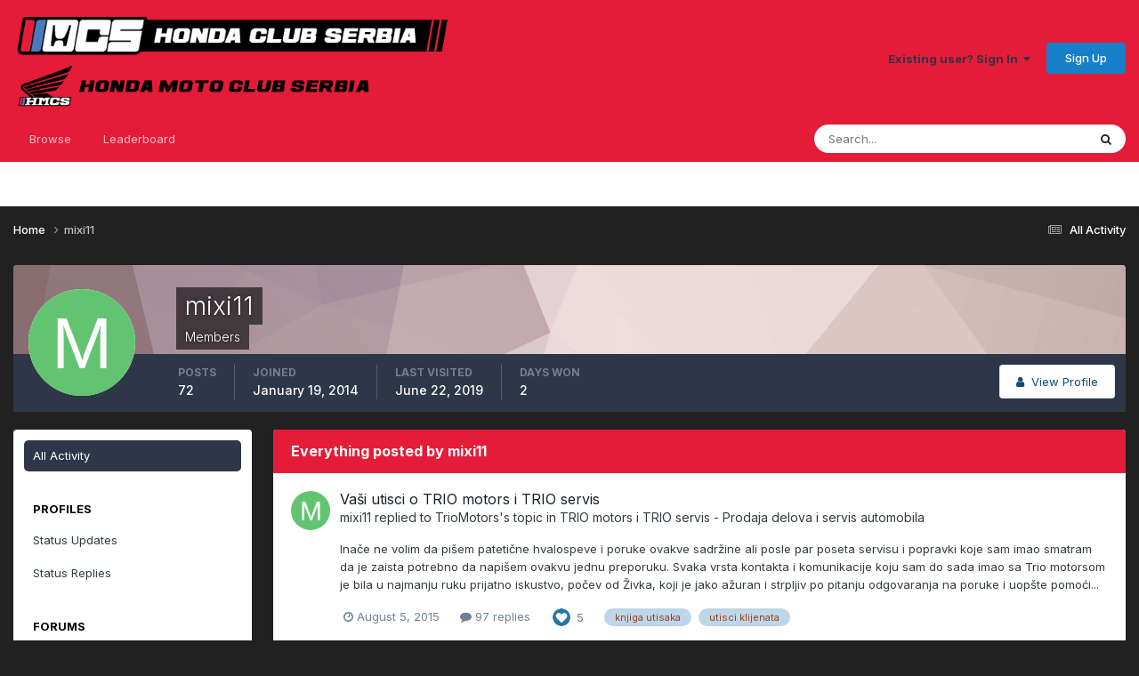

--- FILE ---
content_type: text/html;charset=UTF-8
request_url: https://www.hondaclub.rs/forum/profile/13479-mixi11/content/?change_section=1
body_size: 27986
content:
<!DOCTYPE html>
<html lang="en-US" dir="ltr">
	<head>
		<meta charset="utf-8">
        
		<title>mixi11's Content - Honda Club Serbia | HCS forum</title>
		
		
		
		

	<meta name="viewport" content="width=device-width, initial-scale=1">


	
	


	<meta name="twitter:card" content="summary" />




	
		
			
				<meta property="og:site_name" content="Honda Club Serbia | HCS forum">
			
		
	

	
		
			
				<meta property="og:locale" content="en_US">
			
		
	


	
		<link rel="canonical" href="https://www.hondaclub.rs/forum/profile/13479-mixi11/content/" />
	





<link rel="manifest" href="https://www.hondaclub.rs/forum/manifest.webmanifest/">
<meta name="msapplication-config" content="https://www.hondaclub.rs/forum/browserconfig.xml/">
<meta name="msapplication-starturl" content="/">
<meta name="application-name" content="Honda Club Serbia | HCS forum">
<meta name="apple-mobile-web-app-title" content="Honda Club Serbia | HCS forum">

	<meta name="theme-color" content="#e41c38">










<link rel="preload" href="//www.hondaclub.rs/forum/applications/core/interface/font/fontawesome-webfont.woff2?v=4.7.0" as="font" crossorigin="anonymous">
		


	<link rel="preconnect" href="https://fonts.googleapis.com">
	<link rel="preconnect" href="https://fonts.gstatic.com" crossorigin>
	
		<link href="https://fonts.googleapis.com/css2?family=Inter:wght@300;400;500;600;700&display=swap" rel="stylesheet">
	



	<link rel='stylesheet' href='https://www.hondaclub.rs/forum/uploads/css_built_8/341e4a57816af3ba440d891ca87450ff_framework.css?v=35f965eb9f1760723756' media='all'>

	<link rel='stylesheet' href='https://www.hondaclub.rs/forum/uploads/css_built_8/05e81b71abe4f22d6eb8d1a929494829_responsive.css?v=35f965eb9f1760723756' media='all'>

	<link rel='stylesheet' href='https://www.hondaclub.rs/forum/uploads/css_built_8/90eb5adf50a8c640f633d47fd7eb1778_core.css?v=35f965eb9f1760723756' media='all'>

	<link rel='stylesheet' href='https://www.hondaclub.rs/forum/uploads/css_built_8/5a0da001ccc2200dc5625c3f3934497d_core_responsive.css?v=35f965eb9f1760723756' media='all'>

	<link rel='stylesheet' href='https://www.hondaclub.rs/forum/uploads/css_built_8/ffdbd8340d5c38a97b780eeb2549bc3f_profiles.css?v=35f965eb9f1760723756' media='all'>

	<link rel='stylesheet' href='https://www.hondaclub.rs/forum/uploads/css_built_8/f2ef08fd7eaff94a9763df0d2e2aaa1f_streams.css?v=35f965eb9f1760723756' media='all'>

	<link rel='stylesheet' href='https://www.hondaclub.rs/forum/uploads/css_built_8/9be4fe0d9dd3ee2160f368f53374cd3f_leaderboard.css?v=35f965eb9f1760723756' media='all'>

	<link rel='stylesheet' href='https://www.hondaclub.rs/forum/uploads/css_built_8/125515e1b6f230e3adf3a20c594b0cea_profiles_responsive.css?v=35f965eb9f1760723756' media='all'>





<link rel='stylesheet' href='https://www.hondaclub.rs/forum/uploads/css_built_8/258adbb6e4f3e83cd3b355f84e3fa002_custom.css?v=35f965eb9f1760723756' media='all'>




		
		

	</head>
	<body class="ipsApp ipsApp_front ipsJS_none ipsClearfix" data-controller="core.front.core.app"  data-message=""  data-pageapp="core" data-pagelocation="front" data-pagemodule="members" data-pagecontroller="profile" data-pageid="13479"   >
		
        

        

		<a href="#ipsLayout_mainArea" class="ipsHide" title="Go to main content on this page" accesskey="m">Jump to content</a>
		





		<div id="ipsLayout_header" class="ipsClearfix">
			<header>
				<div class="ipsLayout_container">
					


<a href='https://www.hondaclub.rs/forum/' id='elLogo' accesskey='1'><img src="https://www.hondaclub.rs/forum/uploads/monthly_2017_07/4_4_hcs_logo.png.aeafbc1852fd4cf5ad6252a14bdcdc16.png" alt='Honda Club Serbia | HCS forum'></a>

<a href="https://www.hondaclub.rs/forum/forum/83-hmcs/" id='elLogo' class='hmcsLogo'><img src="https://www.hondaclub.rs/forum/uploads/monthly_2021_01/665856048_LogoHMCS-textsmall.png.b56fe2c2446fccd2992f75e9e1b4895c.png" alt="hmcs"/></a>
					
						

	<ul id='elUserNav' class='ipsList_inline cSignedOut ipsResponsive_showDesktop'>
		
        
		
        
        
            
            <li id='elSignInLink'>
                <a href='https://www.hondaclub.rs/forum/login/' data-ipsMenu-closeOnClick="false" data-ipsMenu id='elUserSignIn'>
                    Existing user? Sign In &nbsp;<i class='fa fa-caret-down'></i>
                </a>
                
<div id='elUserSignIn_menu' class='ipsMenu ipsMenu_auto ipsHide'>
	<form accept-charset='utf-8' method='post' action='https://www.hondaclub.rs/forum/login/'>
		<input type="hidden" name="csrfKey" value="5145a97ad2a262fa095e322f929711e3">
		<input type="hidden" name="ref" value="aHR0cHM6Ly93d3cuaG9uZGFjbHViLnJzL2ZvcnVtL3Byb2ZpbGUvMTM0NzktbWl4aTExL2NvbnRlbnQvP2NoYW5nZV9zZWN0aW9uPTE=">
		<div data-role="loginForm">
			
			
			
				<div class='ipsColumns ipsColumns_noSpacing'>
					<div class='ipsColumn ipsColumn_wide' id='elUserSignIn_internal'>
						
<div class="ipsPad ipsForm ipsForm_vertical">
	<h4 class="ipsType_sectionHead">Sign In</h4>
	<br><br>
	<ul class='ipsList_reset'>
		<li class="ipsFieldRow ipsFieldRow_noLabel ipsFieldRow_fullWidth">
			
			
				<input type="text" placeholder="Display Name" name="auth" autocomplete="username">
			
		</li>
		<li class="ipsFieldRow ipsFieldRow_noLabel ipsFieldRow_fullWidth">
			<input type="password" placeholder="Password" name="password" autocomplete="current-password">
		</li>
		<li class="ipsFieldRow ipsFieldRow_checkbox ipsClearfix">
			<span class="ipsCustomInput">
				<input type="checkbox" name="remember_me" id="remember_me_checkbox" value="1" checked aria-checked="true">
				<span></span>
			</span>
			<div class="ipsFieldRow_content">
				<label class="ipsFieldRow_label" for="remember_me_checkbox">Remember me</label>
				<span class="ipsFieldRow_desc">Not recommended on shared computers</span>
			</div>
		</li>
		<li class="ipsFieldRow ipsFieldRow_fullWidth">
			<button type="submit" name="_processLogin" value="usernamepassword" class="ipsButton ipsButton_primary ipsButton_small" id="elSignIn_submit">Sign In</button>
			
				<p class="ipsType_right ipsType_small">
					
						<a href='https://www.hondaclub.rs/forum/lostpassword/' data-ipsDialog data-ipsDialog-title='Forgot your password?'>
					
					Forgot your password?</a>
				</p>
			
		</li>
	</ul>
</div>
					</div>
					<div class='ipsColumn ipsColumn_wide'>
						<div class='ipsPadding' id='elUserSignIn_external'>
							<div class='ipsAreaBackground_light ipsPadding:half'>
								
									<p class='ipsType_reset ipsType_small ipsType_center'><strong>Or sign in with one of these services</strong></p>
								
								
									<div class='ipsType_center ipsMargin_top:half'>
										

<button type="submit" name="_processLogin" value="2" class='ipsButton ipsButton_verySmall ipsButton_fullWidth ipsSocial ipsSocial_facebook' style="background-color: #3a579a">
	
		<span class='ipsSocial_icon'>
			
				<i class='fa fa-facebook-official'></i>
			
		</span>
		<span class='ipsSocial_text'>Sign in with Facebook</span>
	
</button>
									</div>
								
									<div class='ipsType_center ipsMargin_top:half'>
										

<button type="submit" name="_processLogin" value="9" class='ipsButton ipsButton_verySmall ipsButton_fullWidth ipsSocial ipsSocial_twitter' style="background-color: #000000">
	
		<span class='ipsSocial_icon'>
			
				<i class='fa fa-twitter'></i>
			
		</span>
		<span class='ipsSocial_text'>Sign in with X</span>
	
</button>
									</div>
								
							</div>
						</div>
					</div>
				</div>
			
		</div>
	</form>
</div>
            </li>
            
        
		
			<li>
				
					<a href='https://www.hondaclub.rs/forum/register/' data-ipsDialog data-ipsDialog-size='narrow' data-ipsDialog-title='Sign Up' id='elRegisterButton' class='ipsButton ipsButton_normal ipsButton_primary'>Sign Up</a>
				
			</li>
		
	</ul>

						
<ul class='ipsMobileHamburger ipsList_reset ipsResponsive_hideDesktop'>
	<li data-ipsDrawer data-ipsDrawer-drawerElem='#elMobileDrawer'>
		<a href='#'>
			
			
				
			
			
			
			<i class='fa fa-navicon'></i>
		</a>
	</li>
</ul>
					
				</div>
			</header>
			

	<nav data-controller='core.front.core.navBar' class=' ipsResponsive_showDesktop'>
		<div class='ipsNavBar_primary ipsLayout_container '>
			<ul data-role="primaryNavBar" class='ipsClearfix'>
				


	
		
		
		<li  id='elNavSecondary_1' data-role="navBarItem" data-navApp="core" data-navExt="CustomItem">
			
			
				<a href="https://www.hondaclub.rs/forum/"  data-navItem-id="1" >
					Browse<span class='ipsNavBar_active__identifier'></span>
				</a>
			
			
				<ul class='ipsNavBar_secondary ipsHide' data-role='secondaryNavBar'>
					


	
		
		
		<li  id='elNavSecondary_8' data-role="navBarItem" data-navApp="forums" data-navExt="Forums">
			
			
				<a href="https://www.hondaclub.rs/forum/"  data-navItem-id="8" >
					Forums<span class='ipsNavBar_active__identifier'></span>
				</a>
			
			
		</li>
	
	

	
	

					<li class='ipsHide' id='elNavigationMore_1' data-role='navMore'>
						<a href='#' data-ipsMenu data-ipsMenu-appendTo='#elNavigationMore_1' id='elNavigationMore_1_dropdown'>More <i class='fa fa-caret-down'></i></a>
						<ul class='ipsHide ipsMenu ipsMenu_auto' id='elNavigationMore_1_dropdown_menu' data-role='moreDropdown'></ul>
					</li>
				</ul>
			
		</li>
	
	

	
	

	
		
		
		<li  id='elNavSecondary_10' data-role="navBarItem" data-navApp="core" data-navExt="Leaderboard">
			
			
				<a href="https://www.hondaclub.rs/forum/leaderboard/"  data-navItem-id="10" >
					Leaderboard<span class='ipsNavBar_active__identifier'></span>
				</a>
			
			
		</li>
	
	

	
	

	
	

				<li class='ipsHide' id='elNavigationMore' data-role='navMore'>
					<a href='#' data-ipsMenu data-ipsMenu-appendTo='#elNavigationMore' id='elNavigationMore_dropdown'>More</a>
					<ul class='ipsNavBar_secondary ipsHide' data-role='secondaryNavBar'>
						<li class='ipsHide' id='elNavigationMore_more' data-role='navMore'>
							<a href='#' data-ipsMenu data-ipsMenu-appendTo='#elNavigationMore_more' id='elNavigationMore_more_dropdown'>More <i class='fa fa-caret-down'></i></a>
							<ul class='ipsHide ipsMenu ipsMenu_auto' id='elNavigationMore_more_dropdown_menu' data-role='moreDropdown'></ul>
						</li>
					</ul>
				</li>
			</ul>
			

	<div id="elSearchWrapper">
		<div id='elSearch' data-controller="core.front.core.quickSearch">
			<form accept-charset='utf-8' action='//www.hondaclub.rs/forum/search/?do=quicksearch' method='post'>
                <input type='search' id='elSearchField' placeholder='Search...' name='q' autocomplete='off' aria-label='Search'>
                <details class='cSearchFilter'>
                    <summary class='cSearchFilter__text'></summary>
                    <ul class='cSearchFilter__menu'>
                        
                        <li><label><input type="radio" name="type" value="all" ><span class='cSearchFilter__menuText'>Everywhere</span></label></li>
                        
                        
                            <li><label><input type="radio" name="type" value="core_statuses_status" checked><span class='cSearchFilter__menuText'>Status Updates</span></label></li>
                        
                            <li><label><input type="radio" name="type" value="forums_topic"><span class='cSearchFilter__menuText'>Topics</span></label></li>
                        
                            <li><label><input type="radio" name="type" value="core_members"><span class='cSearchFilter__menuText'>Members</span></label></li>
                        
                    </ul>
                </details>
				<button class='cSearchSubmit' type="submit" aria-label='Search'><i class="fa fa-search"></i></button>
			</form>
		</div>
	</div>

		</div>
	</nav>

			
<ul id='elMobileNav' class='ipsResponsive_hideDesktop' data-controller='core.front.core.mobileNav'>
	
		
			<li id='elMobileBreadcrumb'>
				<a href='https://www.hondaclub.rs/forum/'>
					<span>Home</span>
				</a>
			</li>
		
	
	
	
	<li >
		<a data-action="defaultStream" href='https://www.hondaclub.rs/forum/discover/'><i class="fa fa-newspaper-o" aria-hidden="true"></i></a>
	</li>

	

	
		<li class='ipsJS_show'>
			<a href='https://www.hondaclub.rs/forum/search/'><i class='fa fa-search'></i></a>
		</li>
	
</ul>
		</div>
		<main id="ipsLayout_body" class="ipsLayout_container">
			<div id="ipsLayout_contentArea">
				<div id="ipsLayout_contentWrapper">
					
<nav class='ipsBreadcrumb ipsBreadcrumb_top ipsFaded_withHover'>
	

	<ul class='ipsList_inline ipsPos_right'>
		
		<li >
			<a data-action="defaultStream" class='ipsType_light '  href='https://www.hondaclub.rs/forum/discover/'><i class="fa fa-newspaper-o" aria-hidden="true"></i> <span>All Activity</span></a>
		</li>
		
	</ul>

	<ul data-role="breadcrumbList">
		<li>
			<a title="Home" href='https://www.hondaclub.rs/forum/'>
				<span>Home <i class='fa fa-angle-right'></i></span>
			</a>
		</li>
		
		
			<li>
				
					<a href='https://www.hondaclub.rs/forum/profile/13479-mixi11/'>
						<span>mixi11 </span>
					</a>
				
			</li>
		
	</ul>
</nav>
					
					<div id="ipsLayout_mainArea">
						
						
						
						

	




						


<div data-controller='core.front.profile.main' id='elProfileUserContent'>
	

<header data-role="profileHeader">
    <div class='ipsPageHead_special cProfileHeaderMinimal' id='elProfileHeader' data-controller='core.global.core.coverPhoto' data-url="https://www.hondaclub.rs/forum/profile/13479-mixi11/?csrfKey=5145a97ad2a262fa095e322f929711e3" data-coverOffset='0'>
        
        <div class='ipsCoverPhoto_container' style="background-color: hsl(357, 100%, 80% )">
            <img src='https://www.hondaclub.rs/forum/uploads/set_resources_8/84c1e40ea0e759e3f1505eb1788ddf3c_pattern.png' class='ipsCoverPhoto_photo' data-action="toggleCoverPhoto" alt=''>
        </div>
        
        
        <div class='ipsColumns ipsColumns_collapsePhone' data-hideOnCoverEdit>
            <div class='ipsColumn ipsColumn_fixed ipsColumn_narrow ipsPos_center' id='elProfilePhoto'>
                
                <span class='ipsUserPhoto ipsUserPhoto_xlarge'>
						<img src='data:image/svg+xml,%3Csvg%20xmlns%3D%22http%3A%2F%2Fwww.w3.org%2F2000%2Fsvg%22%20viewBox%3D%220%200%201024%201024%22%20style%3D%22background%3A%2362c471%22%3E%3Cg%3E%3Ctext%20text-anchor%3D%22middle%22%20dy%3D%22.35em%22%20x%3D%22512%22%20y%3D%22512%22%20fill%3D%22%23ffffff%22%20font-size%3D%22700%22%20font-family%3D%22-apple-system%2C%20BlinkMacSystemFont%2C%20Roboto%2C%20Helvetica%2C%20Arial%2C%20sans-serif%22%3EM%3C%2Ftext%3E%3C%2Fg%3E%3C%2Fsvg%3E' alt=''>
					</span>
                
                
            </div>
            <div class='ipsColumn ipsColumn_fluid'>
                <div class='ipsPos_left ipsPad cProfileHeader_name ipsType_normal'>
                    <h1 class='ipsType_reset ipsPageHead_barText'>
                        mixi11

                        
                        
                    </h1>
                    <span>
						
						<span class='ipsPageHead_barText'><span style='color:#'>Members</span></span>
					</span>
                </div>
                
                <ul class='ipsList_inline ipsPad ipsResponsive_hidePhone ipsResponsive_block ipsPos_left'>
                    
                    <li>

<div data-followApp='core' data-followArea='member' data-followID='13479'  data-controller='core.front.core.followButton'>
	
		

	
</div></li>
                    
                    
                </ul>
                
            </div>
        </div>
    </div>

    <div class='ipsGrid ipsAreaBackground ipsPad ipsResponsive_showPhone ipsResponsive_block'>
        
        
        

        
        
        <div data-role='switchView' class='ipsGrid_span12'>
            <div data-action="goToProfile" data-type='phone' class=''>
                <a href='https://www.hondaclub.rs/forum/profile/13479-mixi11/' class='ipsButton ipsButton_veryLight ipsButton_small ipsButton_fullWidth' title="mixi11's Profile"><i class='fa fa-user'></i></a>
            </div>
            <div data-action="browseContent" data-type='phone' class='ipsHide'>
                <a href="https://www.hondaclub.rs/forum/profile/13479-mixi11/content/" rel="nofollow" class='ipsButton ipsButton_veryLight ipsButton_small ipsButton_fullWidth'  title="mixi11's Content"><i class='fa fa-newspaper-o'></i></a>
            </div>
        </div>
    </div>

    <div id='elProfileStats' class='ipsClearfix sm:ipsPadding ipsResponsive_pull'>
        <div data-role='switchView' class='ipsResponsive_hidePhone ipsPos_right'>
            <a href='https://www.hondaclub.rs/forum/profile/13479-mixi11/' class='ipsButton ipsButton_veryLight ipsButton_small ipsPos_right ' data-action="goToProfile" data-type='full' title="mixi11's Profile"><i class='fa fa-user'></i> <span class='ipsResponsive_showDesktop ipsResponsive_inline'>&nbsp;View Profile</span></a>
            <a href="https://www.hondaclub.rs/forum/profile/13479-mixi11/content/" rel="nofollow" class='ipsButton ipsButton_veryLight ipsButton_small ipsPos_right ipsHide' data-action="browseContent" data-type='full' title="mixi11's Content"><i class='fa fa-newspaper-o'></i> <span class='ipsResponsive_showDesktop ipsResponsive_inline'>&nbsp;See their activity</span></a>
        </div>
        <ul class='ipsList_reset ipsFlex ipsFlex-ai:center ipsFlex-fw:wrap ipsPos_left ipsResponsive_noFloat'>
            <li>
                <h4 class='ipsType_minorHeading'>Posts</h4>
                72
            </li>
            <li>
                <h4 class='ipsType_minorHeading'>Joined</h4>
                <time datetime='2014-01-19T07:55:12Z' title='01/19/2014 07:55  AM' data-short='12 yr'>January 19, 2014</time>
            </li>
            
            <li>
                <h4 class='ipsType_minorHeading'>Last visited</h4>
                <span>
					
                    <time datetime='2019-06-22T06:52:26Z' title='06/22/2019 06:52  AM' data-short='6 yr'>June 22, 2019</time>
				</span>
            </li>
            
            
            <li>
                <h4 class='ipsType_minorHeading'>Days Won</h4>
                <span data-ipsTooltip title='The number of times mixi11 had the most number of content likes for a day'>2</span>
            </li>
            
        </ul>
    </div>
</header>
	<div data-role="profileContent" class='ipsSpacer_top'>

		<div class="ipsColumns ipsColumns_collapsePhone">
			<div class="ipsColumn ipsColumn_wide">
				<div class='ipsPadding:half ipsBox'>
					<div class="ipsSideMenu" data-ipsTabBar data-ipsTabBar-contentArea='#elUserContent' data-ipsTabBar-itemselector=".ipsSideMenu_item" data-ipsTabBar-activeClass="ipsSideMenu_itemActive" data-ipsSideMenu>
						<h3 class="ipsSideMenu_mainTitle ipsAreaBackground_light ipsType_medium">
							<a href="#user_content" class="ipsPad_double" data-action="openSideMenu"><i class="fa fa-bars"></i> &nbsp;Content Type&nbsp;<i class="fa fa-caret-down"></i></a>
						</h3>
						<div>
							<ul class="ipsSideMenu_list">
								<li><a href="https://www.hondaclub.rs/forum/profile/13479-mixi11/content/?change_section=1" class="ipsSideMenu_item ipsSideMenu_itemActive">All Activity</a></li>
							</ul>
							
								<h4 class='ipsSideMenu_subTitle'>Profiles</h4>
								<ul class="ipsSideMenu_list">
									
										<li><a href="https://www.hondaclub.rs/forum/profile/13479-mixi11/content/?type=core_statuses_status&amp;change_section=1" class="ipsSideMenu_item ">Status Updates</a></li>
									
										<li><a href="https://www.hondaclub.rs/forum/profile/13479-mixi11/content/?type=core_statuses_reply&amp;change_section=1" class="ipsSideMenu_item ">Status Replies</a></li>
									
								</ul>
							
								<h4 class='ipsSideMenu_subTitle'>Forums</h4>
								<ul class="ipsSideMenu_list">
									
										<li><a href="https://www.hondaclub.rs/forum/profile/13479-mixi11/content/?type=forums_topic&amp;change_section=1" class="ipsSideMenu_item ">Topics</a></li>
									
										<li><a href="https://www.hondaclub.rs/forum/profile/13479-mixi11/content/?type=forums_topic_post&amp;change_section=1" class="ipsSideMenu_item ">Posts</a></li>
									
								</ul>
							
						</div>			
					</div>
				</div>
			</div>
			<div class="ipsColumn ipsColumn_fluid" id='elUserContent'>
				
<div class='ipsBox'>
	<h2 class='ipsType_sectionTitle ipsType_reset'>Everything posted by mixi11</h2>
	

<div data-baseurl="https://www.hondaclub.rs/forum/profile/13479-mixi11/content/?all_activity=1&amp;page=1" data-resort="listResort" data-tableid="topics" data-controller="core.global.core.table">
	<div data-role="tableRows">
		
		<ol class='ipsDataList ipsDataList_large cSearchActivity ipsStream ipsPad'>
			
				

<li class='ipsStreamItem ipsStreamItem_contentBlock ipsStreamItem_expanded ipsAreaBackground_reset ipsPad  ' data-role='activityItem' data-timestamp='1438764927'>
	<div class='ipsStreamItem_container ipsClearfix'>
		
			
			<div class='ipsStreamItem_header ipsPhotoPanel ipsPhotoPanel_mini'>
								
					<span class='ipsStreamItem_contentType' data-ipsTooltip title='Post'><i class='fa fa-comment'></i></span>
				
				

	<a href="https://www.hondaclub.rs/forum/profile/13479-mixi11/" rel="nofollow" data-ipsHover data-ipsHover-target="https://www.hondaclub.rs/forum/profile/13479-mixi11/?do=hovercard" class="ipsUserPhoto ipsUserPhoto_mini" title="Go to mixi11's profile">
		<img src='data:image/svg+xml,%3Csvg%20xmlns%3D%22http%3A%2F%2Fwww.w3.org%2F2000%2Fsvg%22%20viewBox%3D%220%200%201024%201024%22%20style%3D%22background%3A%2362c471%22%3E%3Cg%3E%3Ctext%20text-anchor%3D%22middle%22%20dy%3D%22.35em%22%20x%3D%22512%22%20y%3D%22512%22%20fill%3D%22%23ffffff%22%20font-size%3D%22700%22%20font-family%3D%22-apple-system%2C%20BlinkMacSystemFont%2C%20Roboto%2C%20Helvetica%2C%20Arial%2C%20sans-serif%22%3EM%3C%2Ftext%3E%3C%2Fg%3E%3C%2Fsvg%3E' alt='mixi11' loading="lazy">
	</a>

				<div class=''>
					
					<h2 class='ipsType_reset ipsStreamItem_title ipsContained_container ipsStreamItem_titleSmall'>
						
						
						<span class='ipsType_break ipsContained'>
							<a href='https://www.hondaclub.rs/forum/topic/3934-va%C5%A1i-utisci-o-trio-motors-i-trio-servis/?do=findComment&amp;comment=153365' data-linkType="link" data-searchable> Vaši utisci o TRIO motors i TRIO servis</a>
						</span>
						
					</h2>
					
						<p class='ipsType_reset ipsStreamItem_status ipsType_blendLinks'>
							
<a href='https://www.hondaclub.rs/forum/profile/13479-mixi11/' rel="nofollow" data-ipsHover data-ipsHover-width="370" data-ipsHover-target='https://www.hondaclub.rs/forum/profile/13479-mixi11/?do=hovercard' title="Go to mixi11's profile" class="ipsType_break">mixi11</a> replied to 
<a href='https://www.hondaclub.rs/forum/profile/3642-triomotors/' rel="nofollow" data-ipsHover data-ipsHover-width="370" data-ipsHover-target='https://www.hondaclub.rs/forum/profile/3642-triomotors/?do=hovercard' title="Go to TrioMotors's profile" class="ipsType_break">TrioMotors</a>'s topic in <a href='https://www.hondaclub.rs/forum/forum/13-trio-motors-i-trio-servis-prodaja-delova-i-servis-automobila/'>TRIO motors i TRIO servis - Prodaja delova i servis automobila</a>
						</p>
					
					
						
					
				</div>
			</div>
			
				<div class='ipsStreamItem_snippet ipsType_break'>
					
					 	

	<div class='ipsType_richText ipsContained ipsType_medium'>
		<div data-ipsTruncate data-ipsTruncate-type='remove' data-ipsTruncate-size='3 lines' data-ipsTruncate-watch='false'>
			Inače ne volim da pišem patetične hvalospeve i poruke ovakve sadržine ali posle par poseta servisu i popravki koje sam imao smatram da je zaista potrebno da napišem ovakvu jednu preporuku.   
  
   Svaka vrsta kontakta i komunikacije koju sam do sada imao sa Trio motorsom je bila u najmanju ruku prijatno iskustvo, počev od Živka, koji je jako ažuran i strpljiv po pitanju odgovaranja na poruke i uopšte pomoći koje u svojim savetima nudi, pa i Gorana iz servisa kojeg takođe spominjem u istom kontekstu.  Momci mehaničari  iz servisa su jako kulturni i strpljivi, prijatni kada ih nešto pitate i rekao bih vrlo stručni. 
  
  Cene radnog sata su i više nego povoljne, iako ih neću imenovati ovde iz korektnosti prema servisu, ali to tvrdim jer sam imao prilike da ih uporedim sa drugima koje sam prethodno posećivao. Cene delova takodje vrlo, ponekad i više nego povoljne, pogotovo kada se uzme u obzir njihovo poreklo.  
  
   Priznajem da sam inače od ranije pomalo paranoičan i nepoverljiv prema auto servisima u našem podneblju s obzirom da sam imao puno negativnih iskustava sa popravkama i održavanjem drugih marki automobila koje sam imao ali bih rekao i da sam se do sada izveštio dovoljno da prepoznam nešto sto ne valja i od čega želim da bežim,te zato sebi dajem da pravo da primetim i izkomentarišem i sledece:.  
  
 Iz mog dosadašnjeg druženja sa Trio motors-om i poređenjem sa nečim lošim sto poznajem od ranije iz iste branse želim da potvrdim da u njemu definitivno nećete naci: 
  
 - "naduvane" cene 
 - prepotentnost i senzacionalizam kojim se pravda nedostatak stručnosti a status ovlašćenog servisa koristi da se time tobože da sebi pravo na veliku cenu usluga i "ekskluzivnost" 
 - hladnoću, ignorisanje i nedostatak strpljenja u komunikaciji sa mušterijom i uskraćivanje prava da vam se objasni šta je najbolje za vaš džep i auto 
 - tipično srpsko majstorsko "navatavanje" gde se predlaže ili čak na svršen čin popravlja ono sto nije nužno i hitno ali je skupo i rentabilno za naplatu a odlaže i unapred zakazuje već sledece sto je suštinski bitno i primarni problem, a kako bi se sebi unapred obezbedio posao 
 - isključivost da se garancija na prodate nove rezervne delove uslovljava ugradnjom u sopstvenom servisu 
 - insistiranje da se ugrađuju delovi samo nabavljeni u istom servisu 
 - komentarisanje i negativna kritika drugih kolega i servisa kako bi se sebi dalo na važnosti i pridobila klijentela. 
  
  
   Ovo je samo deo onog negativnog iz mog ličnog iskustva koje sam vremenom pokupio i na čemu sam se puno puta opekao po BMW i Honda servisima po Beogradu, Kragujevcu i Čačku, sto ovlascenim , sto manjim koje sada necu imenovati jer su vrlo poznati više manje. Zahvaljujući tim pređašnjim lošim iskustvima sada jako dobro umem da prepoznam i izbegnem na vreme ono sto mi smeta. 
  
 Ono što me zaista prijatno iznenađuje svaki put kada dođem u Trio motors je taj neobični i u današnje vreme nesvakidašnji spoj velike stručnosti i profesionalnosti i istovremeno jako prijatne komunikacije i tople atmosfere koja je proistekla ne iz stava pojedinaca koji rade tamo već u globalu celog kolektiva koji je sam po sebi takav, verovatno kvalitetno probran.     
  
  Moj lični problem je što je za mene izbor marke auta sve više vezan za postojanje adekvatnog servisa čijim sam uslugama zadovoljan, u čiju stručnost nemam ni namjanju dilemu i kome mogu da verujem, a zahvaljujući Trio motorsu rekao bih da sam se jos više vezao za japanske automobile i da cu im biti naklonjeniji u budućnosti upravo zato što sam našao idealan servis za njih. 
  
   
   Pošto nažalost živimo u takvom podneblju gde se ono sto je dobro, kvalitetno i za pozitivan primer, spotiče, osporava i sabotira od strane mediokritetne sredine i konkurencije, nadam se iskreno da će Trio motors uspeti da smogne snage da potraje u ovakvom stanju kakvom sam ga opisao i da očuva ovakav kvalitet usluga ili da ga cak i unapredi. 
  
 Veliki pozdrav za Živka i zaposlene u Trio motorsu i hvala na predusretljivosti i prijatnom iskustvu sa dosadašnjih servisa.
		</div>
	</div>


					
				</div>
				<ul class='ipsList_inline ipsStreamItem_meta ipsGap:1'>
					<li class='ipsType_light ipsType_medium'>
						
						<i class='fa fa-clock-o'></i> <time datetime='2015-08-05T08:55:27Z' title='08/05/2015 08:55  AM' data-short='10 yr'>August 5, 2015</time>
						
					</li>
					
						<li class='ipsType_light ipsType_medium'>
							<a href='https://www.hondaclub.rs/forum/topic/3934-va%C5%A1i-utisci-o-trio-motors-i-trio-servis/?do=findComment&amp;comment=153365' class='ipsType_blendLinks'>
								
									<i class='fa fa-comment'></i> 97 replies
								
							</a>
						</li>
					
					
						
							<li>


	<div class='ipsReactOverview ipsReactOverview_small ipsType_light'>
		<ul>
			<li class='ipsReactOverview_repCount'>
				5
			</li>
			
				
				<li>
					
						<a href='https://www.hondaclub.rs/forum/topic/3934-va%C5%A1i-utisci-o-trio-motors-i-trio-servis/?do=showReactionsComment&amp;comment=153365&amp;reaction=1' data-ipsDialog data-ipsDialog-size='medium' data-ipsDialog-title="See who reacted to this" data-ipsTooltip title="See who reacted &quot;Like&quot;">
					
							<img src='https://www.hondaclub.rs/forum/uploads/reactions/react_like.png' alt="Like">
					
						</a>
					
				</li>
			
		</ul>
	</div>
</li>
						
					
					
						<li>


	
		<ul class='ipsTags ipsTags_inline ipsList_inline  ipsGap:1 ipsGap_row:0'>
			
				
					
						

<li >
	
	<a href="https://www.hondaclub.rs/forum/tags/knjiga%20utisaka/" class='ipsTag' title="Find other content tagged with 'knjiga utisaka'" rel="tag" data-tag-label="knjiga utisaka"><span>knjiga utisaka</span></a>
	
</li>
					
				
					
						

<li >
	
	<a href="https://www.hondaclub.rs/forum/tags/utisci%20klijenata/" class='ipsTag' title="Find other content tagged with 'utisci klijenata'" rel="tag" data-tag-label="utisci klijenata"><span>utisci klijenata</span></a>
	
</li>
					
				
			
			
		</ul>
	
</li>
					
				</ul>
			
		
	</div>
</li>
			
				

<li class='ipsStreamItem ipsStreamItem_contentBlock ipsStreamItem_expanded ipsAreaBackground_reset ipsPad  ' data-role='activityItem' data-timestamp='1410063594'>
	<div class='ipsStreamItem_container ipsClearfix'>
		
			
			<div class='ipsStreamItem_header ipsPhotoPanel ipsPhotoPanel_mini'>
								
					<span class='ipsStreamItem_contentType' data-ipsTooltip title='Post'><i class='fa fa-comment'></i></span>
				
				

	<a href="https://www.hondaclub.rs/forum/profile/13479-mixi11/" rel="nofollow" data-ipsHover data-ipsHover-target="https://www.hondaclub.rs/forum/profile/13479-mixi11/?do=hovercard" class="ipsUserPhoto ipsUserPhoto_mini" title="Go to mixi11's profile">
		<img src='data:image/svg+xml,%3Csvg%20xmlns%3D%22http%3A%2F%2Fwww.w3.org%2F2000%2Fsvg%22%20viewBox%3D%220%200%201024%201024%22%20style%3D%22background%3A%2362c471%22%3E%3Cg%3E%3Ctext%20text-anchor%3D%22middle%22%20dy%3D%22.35em%22%20x%3D%22512%22%20y%3D%22512%22%20fill%3D%22%23ffffff%22%20font-size%3D%22700%22%20font-family%3D%22-apple-system%2C%20BlinkMacSystemFont%2C%20Roboto%2C%20Helvetica%2C%20Arial%2C%20sans-serif%22%3EM%3C%2Ftext%3E%3C%2Fg%3E%3C%2Fsvg%3E' alt='mixi11' loading="lazy">
	</a>

				<div class=''>
					
					<h2 class='ipsType_reset ipsStreamItem_title ipsContained_container ipsStreamItem_titleSmall'>
						
						
						<span class='ipsType_break ipsContained'>
							<a href='https://www.hondaclub.rs/forum/topic/4212-isuzu-vozila-ovla%C5%A1%C4%87eni-prodavac-i-serviser/?do=findComment&amp;comment=135865' data-linkType="link" data-searchable> ISUZU VOZILA - ovlašćeni prodavac i serviser</a>
						</span>
						
					</h2>
					
						<p class='ipsType_reset ipsStreamItem_status ipsType_blendLinks'>
							
<a href='https://www.hondaclub.rs/forum/profile/13479-mixi11/' rel="nofollow" data-ipsHover data-ipsHover-width="370" data-ipsHover-target='https://www.hondaclub.rs/forum/profile/13479-mixi11/?do=hovercard' title="Go to mixi11's profile" class="ipsType_break">mixi11</a> replied to 
<a href='https://www.hondaclub.rs/forum/profile/3642-triomotors/' rel="nofollow" data-ipsHover data-ipsHover-width="370" data-ipsHover-target='https://www.hondaclub.rs/forum/profile/3642-triomotors/?do=hovercard' title="Go to TrioMotors's profile" class="ipsType_break">TrioMotors</a>'s topic in <a href='https://www.hondaclub.rs/forum/forum/13-trio-motors-i-trio-servis-prodaja-delova-i-servis-automobila/'>TRIO motors i TRIO servis - Prodaja delova i servis automobila</a>
						</p>
					
					
						
					
				</div>
			</div>
			
				<div class='ipsStreamItem_snippet ipsType_break'>
					
					 	

	<div class='ipsType_richText ipsContained ipsType_medium'>
		<div data-ipsTruncate data-ipsTruncate-type='remove' data-ipsTruncate-size='3 lines' data-ipsTruncate-watch='false'>
			Nema razloga da me ispravljas, jer i nigde nisam naveo da je Ford deo GM grupacije, vec si ti naveo Silverado uz F150 kao repere kvaliteta. Zato sam ja naveo zasto to ne mora biti tacno. U Americi se kola trose i bacaju kada ostaraju i upravo ta hiperprodukcija je tog istog GM-uspavala a dovela u zamku, kada su poceli da mu konkurisu jeftiniji a kvalitetniji Japanci, a i Koreanci u skorije vreme. 
  
   Pricu o  Fiatu i GM-naravno svako moze da tumaci na svoj nacin a naravno jasno mi je potpuno na koji nacin ce posrtanje ikone zemlje automobila da tumaci jedan Amerikanac,tako da u to necu dalje da ulazim, jer vec zloupotrebljavamo ovde prostor koji je covek platio za promociju svoje firme.  
  
Priznajem samo, da mi jeste simpatican nacin na koji grcevito branis Ford-a ali prema RAM-u i Toyoti, Ford nikada nece biti "my cup of tea", a slika smo obojica stavili dovoljno pa ce svako ko ovu temu bude pratio formirati svoje misljenje. 
  
Svakako hvala na prethodno recenom jer mi je pomoglo da izvedem zakljucke kojima sam zadovoljan. 
  
Izvinjenje TRIO-u na zloupotrebi njegove teme i placenog prostora, a ako smatra za bolje resenje, mozda moze da ove odgovore izdvoji u posebnu temu.
		</div>
	</div>


					
				</div>
				<ul class='ipsList_inline ipsStreamItem_meta ipsGap:1'>
					<li class='ipsType_light ipsType_medium'>
						
						<i class='fa fa-clock-o'></i> <time datetime='2014-09-07T04:19:54Z' title='09/07/2014 04:19  AM' data-short='11 yr'>September 7, 2014</time>
						
					</li>
					
						<li class='ipsType_light ipsType_medium'>
							<a href='https://www.hondaclub.rs/forum/topic/4212-isuzu-vozila-ovla%C5%A1%C4%87eni-prodavac-i-serviser/?do=findComment&amp;comment=135865' class='ipsType_blendLinks'>
								
									<i class='fa fa-comment'></i> 204 replies
								
							</a>
						</li>
					
					
					
						<li>


	
		<ul class='ipsTags ipsTags_inline ipsList_inline  ipsGap:1 ipsGap_row:0'>
			
				
					
						

<li >
	
	<a href="https://www.hondaclub.rs/forum/tags/pikap/" class='ipsTag' title="Find other content tagged with 'pikap'" rel="tag" data-tag-label="pikap"><span>pikap</span></a>
	
</li>
					
				
					
						

<li >
	
	<a href="https://www.hondaclub.rs/forum/tags/pick-up/" class='ipsTag' title="Find other content tagged with 'pick-up'" rel="tag" data-tag-label="pick-up"><span>pick-up</span></a>
	
</li>
					
				
					
				
					
				
					
				
					
				
					
				
					
				
					
				
			
			
				<li class='ipsType_small'>
					<span class='ipsType_light ipsCursor_pointer' data-ipsMenu id='elTags_1591956600'>(and 7 more) <i class='fa fa-caret-down ipsJS_show'></i></span>
					<div class='ipsHide ipsMenu ipsMenu_normal ipsPad_half cTagPopup' id='elTags_1591956600_menu'>
						<p class='ipsType_medium ipsType_reset ipsType_light'>Tagged with:</p>
						<ul class='ipsTags ipsList_inline ipsGap:1'>
							
								

<li >
	
	<a href="https://www.hondaclub.rs/forum/tags/pikap/" class='ipsTag' title="Find other content tagged with 'pikap'" rel="tag" data-tag-label="pikap"><span>pikap</span></a>
	
</li>
							
								

<li >
	
	<a href="https://www.hondaclub.rs/forum/tags/pick-up/" class='ipsTag' title="Find other content tagged with 'pick-up'" rel="tag" data-tag-label="pick-up"><span>pick-up</span></a>
	
</li>
							
								

<li >
	
	<a href="https://www.hondaclub.rs/forum/tags/kamionet/" class='ipsTag' title="Find other content tagged with 'kamionet'" rel="tag" data-tag-label="kamionet"><span>kamionet</span></a>
	
</li>
							
								

<li >
	
	<a href="https://www.hondaclub.rs/forum/tags/kamioneti/" class='ipsTag' title="Find other content tagged with 'kamioneti'" rel="tag" data-tag-label="kamioneti"><span>kamioneti</span></a>
	
</li>
							
								

<li >
	
	<a href="https://www.hondaclub.rs/forum/tags/isuzu%20srbija/" class='ipsTag' title="Find other content tagged with 'isuzu srbija'" rel="tag" data-tag-label="isuzu srbija"><span>isuzu srbija</span></a>
	
</li>
							
								

<li >
	
	<a href="https://www.hondaclub.rs/forum/tags/isuzu%20vozila/" class='ipsTag' title="Find other content tagged with 'isuzu vozila'" rel="tag" data-tag-label="isuzu vozila"><span>isuzu vozila</span></a>
	
</li>
							
								

<li >
	
	<a href="https://www.hondaclub.rs/forum/tags/isuzu%20motor/" class='ipsTag' title="Find other content tagged with 'isuzu motor'" rel="tag" data-tag-label="isuzu motor"><span>isuzu motor</span></a>
	
</li>
							
								

<li >
	
	<a href="https://www.hondaclub.rs/forum/tags/isuzu/" class='ipsTag' title="Find other content tagged with 'isuzu'" rel="tag" data-tag-label="isuzu"><span>isuzu</span></a>
	
</li>
							
								

<li >
	
	<a href="https://www.hondaclub.rs/forum/tags/isuzu%20pikap/" class='ipsTag' title="Find other content tagged with 'isuzu pikap'" rel="tag" data-tag-label="isuzu pikap"><span>isuzu pikap</span></a>
	
</li>
							
						</ul>
					</div>
				</li>
			
		</ul>
	
</li>
					
				</ul>
			
		
	</div>
</li>
			
				

<li class='ipsStreamItem ipsStreamItem_contentBlock ipsStreamItem_expanded ipsAreaBackground_reset ipsPad  ' data-role='activityItem' data-timestamp='1410028194'>
	<div class='ipsStreamItem_container ipsClearfix'>
		
			
			<div class='ipsStreamItem_header ipsPhotoPanel ipsPhotoPanel_mini'>
								
					<span class='ipsStreamItem_contentType' data-ipsTooltip title='Post'><i class='fa fa-comment'></i></span>
				
				

	<a href="https://www.hondaclub.rs/forum/profile/13479-mixi11/" rel="nofollow" data-ipsHover data-ipsHover-target="https://www.hondaclub.rs/forum/profile/13479-mixi11/?do=hovercard" class="ipsUserPhoto ipsUserPhoto_mini" title="Go to mixi11's profile">
		<img src='data:image/svg+xml,%3Csvg%20xmlns%3D%22http%3A%2F%2Fwww.w3.org%2F2000%2Fsvg%22%20viewBox%3D%220%200%201024%201024%22%20style%3D%22background%3A%2362c471%22%3E%3Cg%3E%3Ctext%20text-anchor%3D%22middle%22%20dy%3D%22.35em%22%20x%3D%22512%22%20y%3D%22512%22%20fill%3D%22%23ffffff%22%20font-size%3D%22700%22%20font-family%3D%22-apple-system%2C%20BlinkMacSystemFont%2C%20Roboto%2C%20Helvetica%2C%20Arial%2C%20sans-serif%22%3EM%3C%2Ftext%3E%3C%2Fg%3E%3C%2Fsvg%3E' alt='mixi11' loading="lazy">
	</a>

				<div class=''>
					
					<h2 class='ipsType_reset ipsStreamItem_title ipsContained_container ipsStreamItem_titleSmall'>
						
						
						<span class='ipsType_break ipsContained'>
							<a href='https://www.hondaclub.rs/forum/topic/4212-isuzu-vozila-ovla%C5%A1%C4%87eni-prodavac-i-serviser/?do=findComment&amp;comment=135848' data-linkType="link" data-searchable> ISUZU VOZILA - ovlašćeni prodavac i serviser</a>
						</span>
						
					</h2>
					
						<p class='ipsType_reset ipsStreamItem_status ipsType_blendLinks'>
							
<a href='https://www.hondaclub.rs/forum/profile/13479-mixi11/' rel="nofollow" data-ipsHover data-ipsHover-width="370" data-ipsHover-target='https://www.hondaclub.rs/forum/profile/13479-mixi11/?do=hovercard' title="Go to mixi11's profile" class="ipsType_break">mixi11</a> replied to 
<a href='https://www.hondaclub.rs/forum/profile/3642-triomotors/' rel="nofollow" data-ipsHover data-ipsHover-width="370" data-ipsHover-target='https://www.hondaclub.rs/forum/profile/3642-triomotors/?do=hovercard' title="Go to TrioMotors's profile" class="ipsType_break">TrioMotors</a>'s topic in <a href='https://www.hondaclub.rs/forum/forum/13-trio-motors-i-trio-servis-prodaja-delova-i-servis-automobila/'>TRIO motors i TRIO servis - Prodaja delova i servis automobila</a>
						</p>
					
					
						
					
				</div>
			</div>
			
				<div class='ipsStreamItem_snippet ipsType_break'>
					
					 	

	<div class='ipsType_richText ipsContained ipsType_medium'>
		<div data-ipsTruncate data-ipsTruncate-type='remove' data-ipsTruncate-size='3 lines' data-ipsTruncate-watch='false'>
			Malo si nesto od onoga sto sam naveo izvukao iz konteksta pa posto znam da cesto poduze pisem i davim pa da ne ponavljam odjednom sve sto je u mojim prethodnim odgovorima bilo vec samo ono najbitinij koje je mozda promaklo. 
  
  
 - trazim luksuzan, peformantan i veliki pikap zbog povoljnosti pri registraciji i ekskluzivnosti i jeftinije voznje na autogas. 
 - iako mogu, ne zelim da kupujem nov jer u Srbiji dati tako velike pare na nesto cemu opada vrednost rapidno i ne proizvodi novac je suludo i nerazumno, da sam u USA mozda bih mislio drugacije 
- Cenovni rang za koji kupujem svoja kola je obicno oko 20000 eura i preferiram staro par godina jer smatram iz razloga koji je delom vezan za ovo gore a i cinjenica da takve kupovine daju najvise za ulozen novac uklopio sam se u pikap uvezen iz USA a tome odgovaraju upravo RAM  i Tundra stari oko 4 do 5 godina, ajde i da ne zapostavimo Silverado i F150 
- Estetitka na autu mi je bitna, a po izgledu najvise mi se dopada RAM, tu i tamo Tundra moze da prodje, Ford i Silverado- ukratko, previse kockasti i neinventivnii tome slicno, u prevodu , ne dopadaju mi se. Time sto su cak i mallo skuplji na trzistu, jos me manje zanimaju .Da ponovim, pricam o kolima starim 5 godina. 
- razlike u kvalitetu o kojima govoris u korist Forda, ako ih objektivno uopste i i ma, meni su akademske. Niti cu auto da zlostavljam i teram na gradiliste i vucem 4 tone cesto, niti mi treba da takav auto unistavam svakodnevno. Naravno da vodim aktivan zivot i da cu prakticnosti pikapa koristiti sto vise, ali daleko od toga ce mi kupovina F150 u tome biti neka prednost prema Tundri i RAM-u , u prevodu, svaki korektan auto koji ima urednu istoriju mi odgovara. 
- zaista mi, iako se veruj mi trudim na silu da to shvatim, ne ide u glavu da jedna Toyota moze da bude inferiorna u odnosu na Ford 
-100 godina proizvodnje  i istorije nisu garancija nizasta u danasnje vreme niti potvrda kvaliteta, stavise, pre daju mogucnost da se proizvodjac uljuljka i opusti i da ga drugi prestignu, sto se GM-u i desilo, nazalost. A tek to ga jedan Fiat vadi iz bankrota, mislim da je tuzno i komentarisati. 
  
  
  Nisam rekao da F150 nema smisla u Evropi, rekao sam da je stanovniku Srbije pa i Evrope zbog cena goriva i ekonomske situacije cak i ako ima pare suludo da da pare za nov F150 ili uopste takvo novo vozilo sem ako se njima ne razbacuje. Ako ima zelju da ga preradi na plin ili uzme za duplo manje pare kad je van garancije i tako koristi. Ti si naveo najnoviji model F150 kao odgovor na moj komentar na njegovu anonimnu estetiku iz generacija 2010.  
  
A sto se ove slike koju si postavio tice, bez zelje da te uvredim ako je bila namera da slika sluzi kao argument u korist njegove estetike, ali mi auto izgleda jako jednostavno i anemicno, plasticno i jeftino. Ne vidim ni izbliza kako moze da izgledom konkurise RAM-U 4 godine starom cije sam slike postavio pre par odgovora. 
  
  
Ali dobro, o ukusima ne treba raspravljati, svakako. 
  
Nadam se da smo se konacno razumeli.
		</div>
	</div>


					
				</div>
				<ul class='ipsList_inline ipsStreamItem_meta ipsGap:1'>
					<li class='ipsType_light ipsType_medium'>
						
						<i class='fa fa-clock-o'></i> <time datetime='2014-09-06T18:29:54Z' title='09/06/2014 06:29  PM' data-short='11 yr'>September 6, 2014</time>
						
					</li>
					
						<li class='ipsType_light ipsType_medium'>
							<a href='https://www.hondaclub.rs/forum/topic/4212-isuzu-vozila-ovla%C5%A1%C4%87eni-prodavac-i-serviser/?do=findComment&amp;comment=135848' class='ipsType_blendLinks'>
								
									<i class='fa fa-comment'></i> 204 replies
								
							</a>
						</li>
					
					
					
						<li>


	
		<ul class='ipsTags ipsTags_inline ipsList_inline  ipsGap:1 ipsGap_row:0'>
			
				
					
						

<li >
	
	<a href="https://www.hondaclub.rs/forum/tags/pikap/" class='ipsTag' title="Find other content tagged with 'pikap'" rel="tag" data-tag-label="pikap"><span>pikap</span></a>
	
</li>
					
				
					
						

<li >
	
	<a href="https://www.hondaclub.rs/forum/tags/pick-up/" class='ipsTag' title="Find other content tagged with 'pick-up'" rel="tag" data-tag-label="pick-up"><span>pick-up</span></a>
	
</li>
					
				
					
				
					
				
					
				
					
				
					
				
					
				
					
				
			
			
				<li class='ipsType_small'>
					<span class='ipsType_light ipsCursor_pointer' data-ipsMenu id='elTags_82647748'>(and 7 more) <i class='fa fa-caret-down ipsJS_show'></i></span>
					<div class='ipsHide ipsMenu ipsMenu_normal ipsPad_half cTagPopup' id='elTags_82647748_menu'>
						<p class='ipsType_medium ipsType_reset ipsType_light'>Tagged with:</p>
						<ul class='ipsTags ipsList_inline ipsGap:1'>
							
								

<li >
	
	<a href="https://www.hondaclub.rs/forum/tags/pikap/" class='ipsTag' title="Find other content tagged with 'pikap'" rel="tag" data-tag-label="pikap"><span>pikap</span></a>
	
</li>
							
								

<li >
	
	<a href="https://www.hondaclub.rs/forum/tags/pick-up/" class='ipsTag' title="Find other content tagged with 'pick-up'" rel="tag" data-tag-label="pick-up"><span>pick-up</span></a>
	
</li>
							
								

<li >
	
	<a href="https://www.hondaclub.rs/forum/tags/kamionet/" class='ipsTag' title="Find other content tagged with 'kamionet'" rel="tag" data-tag-label="kamionet"><span>kamionet</span></a>
	
</li>
							
								

<li >
	
	<a href="https://www.hondaclub.rs/forum/tags/kamioneti/" class='ipsTag' title="Find other content tagged with 'kamioneti'" rel="tag" data-tag-label="kamioneti"><span>kamioneti</span></a>
	
</li>
							
								

<li >
	
	<a href="https://www.hondaclub.rs/forum/tags/isuzu%20srbija/" class='ipsTag' title="Find other content tagged with 'isuzu srbija'" rel="tag" data-tag-label="isuzu srbija"><span>isuzu srbija</span></a>
	
</li>
							
								

<li >
	
	<a href="https://www.hondaclub.rs/forum/tags/isuzu%20vozila/" class='ipsTag' title="Find other content tagged with 'isuzu vozila'" rel="tag" data-tag-label="isuzu vozila"><span>isuzu vozila</span></a>
	
</li>
							
								

<li >
	
	<a href="https://www.hondaclub.rs/forum/tags/isuzu%20motor/" class='ipsTag' title="Find other content tagged with 'isuzu motor'" rel="tag" data-tag-label="isuzu motor"><span>isuzu motor</span></a>
	
</li>
							
								

<li >
	
	<a href="https://www.hondaclub.rs/forum/tags/isuzu/" class='ipsTag' title="Find other content tagged with 'isuzu'" rel="tag" data-tag-label="isuzu"><span>isuzu</span></a>
	
</li>
							
								

<li >
	
	<a href="https://www.hondaclub.rs/forum/tags/isuzu%20pikap/" class='ipsTag' title="Find other content tagged with 'isuzu pikap'" rel="tag" data-tag-label="isuzu pikap"><span>isuzu pikap</span></a>
	
</li>
							
						</ul>
					</div>
				</li>
			
		</ul>
	
</li>
					
				</ul>
			
		
	</div>
</li>
			
				

<li class='ipsStreamItem ipsStreamItem_contentBlock ipsStreamItem_expanded ipsAreaBackground_reset ipsPad  ' data-role='activityItem' data-timestamp='1409986753'>
	<div class='ipsStreamItem_container ipsClearfix'>
		
			
			<div class='ipsStreamItem_header ipsPhotoPanel ipsPhotoPanel_mini'>
								
					<span class='ipsStreamItem_contentType' data-ipsTooltip title='Post'><i class='fa fa-comment'></i></span>
				
				

	<a href="https://www.hondaclub.rs/forum/profile/13479-mixi11/" rel="nofollow" data-ipsHover data-ipsHover-target="https://www.hondaclub.rs/forum/profile/13479-mixi11/?do=hovercard" class="ipsUserPhoto ipsUserPhoto_mini" title="Go to mixi11's profile">
		<img src='data:image/svg+xml,%3Csvg%20xmlns%3D%22http%3A%2F%2Fwww.w3.org%2F2000%2Fsvg%22%20viewBox%3D%220%200%201024%201024%22%20style%3D%22background%3A%2362c471%22%3E%3Cg%3E%3Ctext%20text-anchor%3D%22middle%22%20dy%3D%22.35em%22%20x%3D%22512%22%20y%3D%22512%22%20fill%3D%22%23ffffff%22%20font-size%3D%22700%22%20font-family%3D%22-apple-system%2C%20BlinkMacSystemFont%2C%20Roboto%2C%20Helvetica%2C%20Arial%2C%20sans-serif%22%3EM%3C%2Ftext%3E%3C%2Fg%3E%3C%2Fsvg%3E' alt='mixi11' loading="lazy">
	</a>

				<div class=''>
					
					<h2 class='ipsType_reset ipsStreamItem_title ipsContained_container ipsStreamItem_titleSmall'>
						
						
						<span class='ipsType_break ipsContained'>
							<a href='https://www.hondaclub.rs/forum/topic/4212-isuzu-vozila-ovla%C5%A1%C4%87eni-prodavac-i-serviser/?do=findComment&amp;comment=135836' data-linkType="link" data-searchable> ISUZU VOZILA - ovlašćeni prodavac i serviser</a>
						</span>
						
					</h2>
					
						<p class='ipsType_reset ipsStreamItem_status ipsType_blendLinks'>
							
<a href='https://www.hondaclub.rs/forum/profile/13479-mixi11/' rel="nofollow" data-ipsHover data-ipsHover-width="370" data-ipsHover-target='https://www.hondaclub.rs/forum/profile/13479-mixi11/?do=hovercard' title="Go to mixi11's profile" class="ipsType_break">mixi11</a> replied to 
<a href='https://www.hondaclub.rs/forum/profile/3642-triomotors/' rel="nofollow" data-ipsHover data-ipsHover-width="370" data-ipsHover-target='https://www.hondaclub.rs/forum/profile/3642-triomotors/?do=hovercard' title="Go to TrioMotors's profile" class="ipsType_break">TrioMotors</a>'s topic in <a href='https://www.hondaclub.rs/forum/forum/13-trio-motors-i-trio-servis-prodaja-delova-i-servis-automobila/'>TRIO motors i TRIO servis - Prodaja delova i servis automobila</a>
						</p>
					
					
						
					
				</div>
			</div>
			
				<div class='ipsStreamItem_snippet ipsType_break'>
					
					 	

	<div class='ipsType_richText ipsContained ipsType_medium'>
		<div data-ipsTruncate data-ipsTruncate-type='remove' data-ipsTruncate-size='3 lines' data-ipsTruncate-watch='false'>
			Synyster, opet kazem da je ocigledno imamo bitno drugacije poglede iz Evrope i Amerike, i po pitanju dimenzija, estetike i rentabilnosti. 
  
U Americi imate kredite i uzimate nove automobile a ovde si stavio sliku upravo najnovijeg F150. Ne kazem da ni ovde nema mogucnosti za kredit ali kupovina auta takve klase ovde ni izbliza nije niti povoljna niti pametna zbog nepovoljnih kredita. 
  
Dalje, ja licno kupujem po principu: nemam para - ne kupujem, ustedim pa imam - kupim. Kredit ovde me ne zanima. Iz istog razloga i prethodnih koje sam naveo za 40000 eura cu pre kupiti stan ili apartman ili nekretninu koja mi donosi pare nego novi pikap, da ne kazem F150. 
  
Diskutujemo o necemu sa potpuno razlicitih pozicija i mozda zivotnih filozofija: u Evropi su ljudi svesniji oskudnijih resursa i vole da kapital gomilaju, materijalizuju i stede i racionalizuju tako da im auto, barem vecini nije primarni zivotni motiv niti svojina. A u Americi gde se ne razmislja da mozda necega uskoro nece biti ili da ce da nedostaje, kredit za kupovinu auta vam je dostupan kao mleko u prodavnici a mortgage za kucu vam je senka skoro ceo radni vek i to je tamo normalno. Pare se ne gomilaju vec trose i obrcu, kupuje se novo, baca staro - sustina potrosackog drustva. Ovde se ne zivi tako, posebno ne u Srbiji, mada ni ostatak da kazemo razvijene Evrope ne moze da sebi dozvoli americki opusteni nacin zivota. 
  
U mom konrektnom slucaju, zanimalo me polovno vozilo cenovnog ranga od 15 do 20 hiljada eura uvezeno is USA. Dakle prve generacije Tundre ili RAM-a sa pocetka poslednjeg facelifta i sa 80% onoga sto imaju nihove najnovije verzije, a koje je nisam ni izbiza lud da placam duplo vise. Iako te top verzije nisu jos sve u tom cenovnom rangu, za godinu ili dve ce biti i zato ih navodim. 
  
Meni se dopada izgled najnovijeg F150 ali o njemu ne komentarisem jer mi je za moje potrebe nepotrebno skupo vozilo. Komentarisao sam F150 koji je vrsnjak Tundre iz 2008 e i RAM-a 2010 koji mi po izgledu i dodacima tih generacija odgovaraju. F150 tih godista mi se prosto ne dopada a druga stvar, na polovnom trzistu je znatno skuplji od prethodna dva. 
  
  
Donekle se slazem s Triom, GM i FORD nije na ovim prostorima sinonim kvaliteta, mozda u nekim manjim aplikacijama porodicnih automobila, ali nove tehnologije, turbine, Ecoboost, i to sve u GM-u, ja licno nisam odusevljen.
		</div>
	</div>


					
				</div>
				<ul class='ipsList_inline ipsStreamItem_meta ipsGap:1'>
					<li class='ipsType_light ipsType_medium'>
						
						<i class='fa fa-clock-o'></i> <time datetime='2014-09-06T06:59:13Z' title='09/06/2014 06:59  AM' data-short='11 yr'>September 6, 2014</time>
						
					</li>
					
						<li class='ipsType_light ipsType_medium'>
							<a href='https://www.hondaclub.rs/forum/topic/4212-isuzu-vozila-ovla%C5%A1%C4%87eni-prodavac-i-serviser/?do=findComment&amp;comment=135836' class='ipsType_blendLinks'>
								
									<i class='fa fa-comment'></i> 204 replies
								
							</a>
						</li>
					
					
						
							<li>


	<div class='ipsReactOverview ipsReactOverview_small ipsType_light'>
		<ul>
			<li class='ipsReactOverview_repCount'>
				1
			</li>
			
				
				<li>
					
						<a href='https://www.hondaclub.rs/forum/topic/4212-isuzu-vozila-ovla%C5%A1%C4%87eni-prodavac-i-serviser/?do=showReactionsComment&amp;comment=135836&amp;reaction=1' data-ipsDialog data-ipsDialog-size='medium' data-ipsDialog-title="See who reacted to this" data-ipsTooltip title="See who reacted &quot;Like&quot;">
					
							<img src='https://www.hondaclub.rs/forum/uploads/reactions/react_like.png' alt="Like">
					
						</a>
					
				</li>
			
		</ul>
	</div>
</li>
						
					
					
						<li>


	
		<ul class='ipsTags ipsTags_inline ipsList_inline  ipsGap:1 ipsGap_row:0'>
			
				
					
						

<li >
	
	<a href="https://www.hondaclub.rs/forum/tags/pikap/" class='ipsTag' title="Find other content tagged with 'pikap'" rel="tag" data-tag-label="pikap"><span>pikap</span></a>
	
</li>
					
				
					
						

<li >
	
	<a href="https://www.hondaclub.rs/forum/tags/pick-up/" class='ipsTag' title="Find other content tagged with 'pick-up'" rel="tag" data-tag-label="pick-up"><span>pick-up</span></a>
	
</li>
					
				
					
				
					
				
					
				
					
				
					
				
					
				
					
				
			
			
				<li class='ipsType_small'>
					<span class='ipsType_light ipsCursor_pointer' data-ipsMenu id='elTags_1662137697'>(and 7 more) <i class='fa fa-caret-down ipsJS_show'></i></span>
					<div class='ipsHide ipsMenu ipsMenu_normal ipsPad_half cTagPopup' id='elTags_1662137697_menu'>
						<p class='ipsType_medium ipsType_reset ipsType_light'>Tagged with:</p>
						<ul class='ipsTags ipsList_inline ipsGap:1'>
							
								

<li >
	
	<a href="https://www.hondaclub.rs/forum/tags/pikap/" class='ipsTag' title="Find other content tagged with 'pikap'" rel="tag" data-tag-label="pikap"><span>pikap</span></a>
	
</li>
							
								

<li >
	
	<a href="https://www.hondaclub.rs/forum/tags/pick-up/" class='ipsTag' title="Find other content tagged with 'pick-up'" rel="tag" data-tag-label="pick-up"><span>pick-up</span></a>
	
</li>
							
								

<li >
	
	<a href="https://www.hondaclub.rs/forum/tags/kamionet/" class='ipsTag' title="Find other content tagged with 'kamionet'" rel="tag" data-tag-label="kamionet"><span>kamionet</span></a>
	
</li>
							
								

<li >
	
	<a href="https://www.hondaclub.rs/forum/tags/kamioneti/" class='ipsTag' title="Find other content tagged with 'kamioneti'" rel="tag" data-tag-label="kamioneti"><span>kamioneti</span></a>
	
</li>
							
								

<li >
	
	<a href="https://www.hondaclub.rs/forum/tags/isuzu%20srbija/" class='ipsTag' title="Find other content tagged with 'isuzu srbija'" rel="tag" data-tag-label="isuzu srbija"><span>isuzu srbija</span></a>
	
</li>
							
								

<li >
	
	<a href="https://www.hondaclub.rs/forum/tags/isuzu%20vozila/" class='ipsTag' title="Find other content tagged with 'isuzu vozila'" rel="tag" data-tag-label="isuzu vozila"><span>isuzu vozila</span></a>
	
</li>
							
								

<li >
	
	<a href="https://www.hondaclub.rs/forum/tags/isuzu%20motor/" class='ipsTag' title="Find other content tagged with 'isuzu motor'" rel="tag" data-tag-label="isuzu motor"><span>isuzu motor</span></a>
	
</li>
							
								

<li >
	
	<a href="https://www.hondaclub.rs/forum/tags/isuzu/" class='ipsTag' title="Find other content tagged with 'isuzu'" rel="tag" data-tag-label="isuzu"><span>isuzu</span></a>
	
</li>
							
								

<li >
	
	<a href="https://www.hondaclub.rs/forum/tags/isuzu%20pikap/" class='ipsTag' title="Find other content tagged with 'isuzu pikap'" rel="tag" data-tag-label="isuzu pikap"><span>isuzu pikap</span></a>
	
</li>
							
						</ul>
					</div>
				</li>
			
		</ul>
	
</li>
					
				</ul>
			
		
	</div>
</li>
			
				

<li class='ipsStreamItem ipsStreamItem_contentBlock ipsStreamItem_expanded ipsAreaBackground_reset ipsPad  ' data-role='activityItem' data-timestamp='1409382738'>
	<div class='ipsStreamItem_container ipsClearfix'>
		
			
			<div class='ipsStreamItem_header ipsPhotoPanel ipsPhotoPanel_mini'>
								
					<span class='ipsStreamItem_contentType' data-ipsTooltip title='Post'><i class='fa fa-comment'></i></span>
				
				

	<a href="https://www.hondaclub.rs/forum/profile/13479-mixi11/" rel="nofollow" data-ipsHover data-ipsHover-target="https://www.hondaclub.rs/forum/profile/13479-mixi11/?do=hovercard" class="ipsUserPhoto ipsUserPhoto_mini" title="Go to mixi11's profile">
		<img src='data:image/svg+xml,%3Csvg%20xmlns%3D%22http%3A%2F%2Fwww.w3.org%2F2000%2Fsvg%22%20viewBox%3D%220%200%201024%201024%22%20style%3D%22background%3A%2362c471%22%3E%3Cg%3E%3Ctext%20text-anchor%3D%22middle%22%20dy%3D%22.35em%22%20x%3D%22512%22%20y%3D%22512%22%20fill%3D%22%23ffffff%22%20font-size%3D%22700%22%20font-family%3D%22-apple-system%2C%20BlinkMacSystemFont%2C%20Roboto%2C%20Helvetica%2C%20Arial%2C%20sans-serif%22%3EM%3C%2Ftext%3E%3C%2Fg%3E%3C%2Fsvg%3E' alt='mixi11' loading="lazy">
	</a>

				<div class=''>
					
					<h2 class='ipsType_reset ipsStreamItem_title ipsContained_container ipsStreamItem_titleSmall'>
						
						
						<span class='ipsType_break ipsContained'>
							<a href='https://www.hondaclub.rs/forum/topic/4212-isuzu-vozila-ovla%C5%A1%C4%87eni-prodavac-i-serviser/?do=findComment&amp;comment=135574' data-linkType="link" data-searchable> ISUZU VOZILA - ovlašćeni prodavac i serviser</a>
						</span>
						
					</h2>
					
						<p class='ipsType_reset ipsStreamItem_status ipsType_blendLinks'>
							
<a href='https://www.hondaclub.rs/forum/profile/13479-mixi11/' rel="nofollow" data-ipsHover data-ipsHover-width="370" data-ipsHover-target='https://www.hondaclub.rs/forum/profile/13479-mixi11/?do=hovercard' title="Go to mixi11's profile" class="ipsType_break">mixi11</a> replied to 
<a href='https://www.hondaclub.rs/forum/profile/3642-triomotors/' rel="nofollow" data-ipsHover data-ipsHover-width="370" data-ipsHover-target='https://www.hondaclub.rs/forum/profile/3642-triomotors/?do=hovercard' title="Go to TrioMotors's profile" class="ipsType_break">TrioMotors</a>'s topic in <a href='https://www.hondaclub.rs/forum/forum/13-trio-motors-i-trio-servis-prodaja-delova-i-servis-automobila/'>TRIO motors i TRIO servis - Prodaja delova i servis automobila</a>
						</p>
					
					
						
					
				</div>
			</div>
			
				<div class='ipsStreamItem_snippet ipsType_break'>
					
					 	

	<div class='ipsType_richText ipsContained ipsType_medium'>
		<div data-ipsTruncate data-ipsTruncate-type='remove' data-ipsTruncate-size='3 lines' data-ipsTruncate-watch='false'>
			Ne ocekujem ja da dobijem X5 pickup, i jasno mi je da u svemu postoje kompromisi. Jasno mi je da su americki i evropski parametri udobnosti i komfora tesko uporedivi, ne po vrednosti na istoj skali vec po tome sto su u pitanju totalno drugaciji kriterijumi. Kako gore vec rekoh, ne volim vazdusno ogibljenje koje imaju teski americki SUV-ovi jer daje po meni nerealan i nebezbedan osecaj puta ispod sebe. X5 E70 jeste neudobniji od E53, to sam cuo od mnogih razocaranih  vlasnika koji su presli na njega sa starijeg modela ali to je uopste trend u konstrukciji evropskih vozila, jer se sada prave da budu bezbednija i upravljivija i tvrdjeg vesanja. Sa druge strane, ne postoji veliki americki SUV koji je upravljiv i dinamican kao evropski pandani upravo zbog tog tvrdjeg oslanjanja. Meni je ovo sasvim korektno i odgovara mi, kompromis izmedju udobnog i upravljivog, te mi ni americki pikap ne bi previse smetao, pretpostavljam. 
  
  
Moji zakljucci, poredjenja radi: 
  
- Fullsize pikap vozen na autogas trosi manje od ekvivaletnog nemackog trolitarskog turbodizela 
- zbog konstrukcije motora  i namene radnog vozila ako se voze u uslovima umerene eskploatacije (kao SUV) vrlo su pouzdani i manje skloni skupim kvarovima 
- performanse su cak i bolje nego u trolitarskim X5, ML i Q7 dizelima- primera radi Tundra 5.7 i RAM 5.7 hemi ubrzavaju od 0 do 100 za oko/ispod 7 sekundi. 
- registracija na teretno vozilo koja je gotovo 5 puta manja je ogroman plus 
- prakticniji i svestraniji nego SUV, pogotovo ako se koriste vise u offroad-u 
- eksluzivnost je zagarantovana jer su izuzetno retki upravo zbog predrasuda koje o njima vladaju. Slazem se da i mene u poslednje vreme smara ogroman broj istrosenih X5-ica i ML-ova koja su preplavila gradske ulice. 
- sigurno da ne prolaze kroz krivine kao X5 i ML ali su  vrlo kompetentni 
  
  
Jedina moja dilema je zasto bih uopste sada menjao nesto sto me fenomenalno sluzi za nesto sto mi potencijalno ne donosi previse sem jefitnije registracije koja mi nije prioritet sem da je deo mog nekog kaprica i otpora prema ovdasnjoj birokratiji i lopovluku. A terati nekome inat je retko kada pametan motiv za bilo sta. Mozda sacekam koju godinu da ovo sto sad vozim omatori jos malo i da zamenu smatram razumnijom. Da ovo radim prvi put, dileme ne bi bilo. 
  
   
  Svako ima svoje misljenje i razumem da neko za vrednost onoga sto ja vozim recimo vise voli nov porodicni auto srednje klase. Po meni kupovina novog, pogotovo u danasnje vreme gde se u auto industriji sigurno ne dobija jednak kvalitet kao pre 15-ak ili vise godina nije pametan izbor. Pre cu uzeti premijum vozilo staro 5 godina kojem je opala cena a koje je kada je proizvedeno bilo pravljeno sa najmanje mogucih kompromisa. SUV i vozila velikih dimenzija volim i preferiram upravo zbog toga sto daju veci stepen preglednosti, bezbednosti i otpornosti na lose vremenske i uslove puta, a visi troskovi eksploatacije se mogu svesti na razumnu meru ili opravdavaju prethodno navedene prednosti. 
  
Drago mi je da je bilo zaista dobrih odgovora u temi jer iskren da budem, nisam mogao da nadjem realno misljenje nekog ko je vozio licno neke od ovih vozila i komentarisao o njima bez predrasuda. 
  
Nadam se da ce ovakvih vozila biti vise na nasim putevima a ako budem u prilici da izvedem ovo sto sam nameravao ili prenesem iskustva prijatelja koji je zagrejaniji od mene trenutno, svakako cu javiti.
		</div>
	</div>


					
				</div>
				<ul class='ipsList_inline ipsStreamItem_meta ipsGap:1'>
					<li class='ipsType_light ipsType_medium'>
						
						<i class='fa fa-clock-o'></i> <time datetime='2014-08-30T07:12:18Z' title='08/30/2014 07:12  AM' data-short='11 yr'>August 30, 2014</time>
						
					</li>
					
						<li class='ipsType_light ipsType_medium'>
							<a href='https://www.hondaclub.rs/forum/topic/4212-isuzu-vozila-ovla%C5%A1%C4%87eni-prodavac-i-serviser/?do=findComment&amp;comment=135574' class='ipsType_blendLinks'>
								
									<i class='fa fa-comment'></i> 204 replies
								
							</a>
						</li>
					
					
					
						<li>


	
		<ul class='ipsTags ipsTags_inline ipsList_inline  ipsGap:1 ipsGap_row:0'>
			
				
					
						

<li >
	
	<a href="https://www.hondaclub.rs/forum/tags/pikap/" class='ipsTag' title="Find other content tagged with 'pikap'" rel="tag" data-tag-label="pikap"><span>pikap</span></a>
	
</li>
					
				
					
						

<li >
	
	<a href="https://www.hondaclub.rs/forum/tags/pick-up/" class='ipsTag' title="Find other content tagged with 'pick-up'" rel="tag" data-tag-label="pick-up"><span>pick-up</span></a>
	
</li>
					
				
					
				
					
				
					
				
					
				
					
				
					
				
					
				
			
			
				<li class='ipsType_small'>
					<span class='ipsType_light ipsCursor_pointer' data-ipsMenu id='elTags_1491253697'>(and 7 more) <i class='fa fa-caret-down ipsJS_show'></i></span>
					<div class='ipsHide ipsMenu ipsMenu_normal ipsPad_half cTagPopup' id='elTags_1491253697_menu'>
						<p class='ipsType_medium ipsType_reset ipsType_light'>Tagged with:</p>
						<ul class='ipsTags ipsList_inline ipsGap:1'>
							
								

<li >
	
	<a href="https://www.hondaclub.rs/forum/tags/pikap/" class='ipsTag' title="Find other content tagged with 'pikap'" rel="tag" data-tag-label="pikap"><span>pikap</span></a>
	
</li>
							
								

<li >
	
	<a href="https://www.hondaclub.rs/forum/tags/pick-up/" class='ipsTag' title="Find other content tagged with 'pick-up'" rel="tag" data-tag-label="pick-up"><span>pick-up</span></a>
	
</li>
							
								

<li >
	
	<a href="https://www.hondaclub.rs/forum/tags/kamionet/" class='ipsTag' title="Find other content tagged with 'kamionet'" rel="tag" data-tag-label="kamionet"><span>kamionet</span></a>
	
</li>
							
								

<li >
	
	<a href="https://www.hondaclub.rs/forum/tags/kamioneti/" class='ipsTag' title="Find other content tagged with 'kamioneti'" rel="tag" data-tag-label="kamioneti"><span>kamioneti</span></a>
	
</li>
							
								

<li >
	
	<a href="https://www.hondaclub.rs/forum/tags/isuzu%20srbija/" class='ipsTag' title="Find other content tagged with 'isuzu srbija'" rel="tag" data-tag-label="isuzu srbija"><span>isuzu srbija</span></a>
	
</li>
							
								

<li >
	
	<a href="https://www.hondaclub.rs/forum/tags/isuzu%20vozila/" class='ipsTag' title="Find other content tagged with 'isuzu vozila'" rel="tag" data-tag-label="isuzu vozila"><span>isuzu vozila</span></a>
	
</li>
							
								

<li >
	
	<a href="https://www.hondaclub.rs/forum/tags/isuzu%20motor/" class='ipsTag' title="Find other content tagged with 'isuzu motor'" rel="tag" data-tag-label="isuzu motor"><span>isuzu motor</span></a>
	
</li>
							
								

<li >
	
	<a href="https://www.hondaclub.rs/forum/tags/isuzu/" class='ipsTag' title="Find other content tagged with 'isuzu'" rel="tag" data-tag-label="isuzu"><span>isuzu</span></a>
	
</li>
							
								

<li >
	
	<a href="https://www.hondaclub.rs/forum/tags/isuzu%20pikap/" class='ipsTag' title="Find other content tagged with 'isuzu pikap'" rel="tag" data-tag-label="isuzu pikap"><span>isuzu pikap</span></a>
	
</li>
							
						</ul>
					</div>
				</li>
			
		</ul>
	
</li>
					
				</ul>
			
		
	</div>
</li>
			
				

<li class='ipsStreamItem ipsStreamItem_contentBlock ipsStreamItem_expanded ipsAreaBackground_reset ipsPad  ' data-role='activityItem' data-timestamp='1409216047'>
	<div class='ipsStreamItem_container ipsClearfix'>
		
			
			<div class='ipsStreamItem_header ipsPhotoPanel ipsPhotoPanel_mini'>
								
					<span class='ipsStreamItem_contentType' data-ipsTooltip title='Post'><i class='fa fa-comment'></i></span>
				
				

	<a href="https://www.hondaclub.rs/forum/profile/13479-mixi11/" rel="nofollow" data-ipsHover data-ipsHover-target="https://www.hondaclub.rs/forum/profile/13479-mixi11/?do=hovercard" class="ipsUserPhoto ipsUserPhoto_mini" title="Go to mixi11's profile">
		<img src='data:image/svg+xml,%3Csvg%20xmlns%3D%22http%3A%2F%2Fwww.w3.org%2F2000%2Fsvg%22%20viewBox%3D%220%200%201024%201024%22%20style%3D%22background%3A%2362c471%22%3E%3Cg%3E%3Ctext%20text-anchor%3D%22middle%22%20dy%3D%22.35em%22%20x%3D%22512%22%20y%3D%22512%22%20fill%3D%22%23ffffff%22%20font-size%3D%22700%22%20font-family%3D%22-apple-system%2C%20BlinkMacSystemFont%2C%20Roboto%2C%20Helvetica%2C%20Arial%2C%20sans-serif%22%3EM%3C%2Ftext%3E%3C%2Fg%3E%3C%2Fsvg%3E' alt='mixi11' loading="lazy">
	</a>

				<div class=''>
					
					<h2 class='ipsType_reset ipsStreamItem_title ipsContained_container ipsStreamItem_titleSmall'>
						
						
						<span class='ipsType_break ipsContained'>
							<a href='https://www.hondaclub.rs/forum/topic/4212-isuzu-vozila-ovla%C5%A1%C4%87eni-prodavac-i-serviser/?do=findComment&amp;comment=135497' data-linkType="link" data-searchable> ISUZU VOZILA - ovlašćeni prodavac i serviser</a>
						</span>
						
					</h2>
					
						<p class='ipsType_reset ipsStreamItem_status ipsType_blendLinks'>
							
<a href='https://www.hondaclub.rs/forum/profile/13479-mixi11/' rel="nofollow" data-ipsHover data-ipsHover-width="370" data-ipsHover-target='https://www.hondaclub.rs/forum/profile/13479-mixi11/?do=hovercard' title="Go to mixi11's profile" class="ipsType_break">mixi11</a> replied to 
<a href='https://www.hondaclub.rs/forum/profile/3642-triomotors/' rel="nofollow" data-ipsHover data-ipsHover-width="370" data-ipsHover-target='https://www.hondaclub.rs/forum/profile/3642-triomotors/?do=hovercard' title="Go to TrioMotors's profile" class="ipsType_break">TrioMotors</a>'s topic in <a href='https://www.hondaclub.rs/forum/forum/13-trio-motors-i-trio-servis-prodaja-delova-i-servis-automobila/'>TRIO motors i TRIO servis - Prodaja delova i servis automobila</a>
						</p>
					
					
						
					
				</div>
			</div>
			
				<div class='ipsStreamItem_snippet ipsType_break'>
					
					 	

	<div class='ipsType_richText ipsContained ipsType_medium'>
		<div data-ipsTruncate data-ipsTruncate-type='remove' data-ipsTruncate-size='3 lines' data-ipsTruncate-watch='false'>
			Slazem se da je tako, ali sam ja u prvom svom postu naveo  RAM aktuelne generacije od 2009-, a ona je po meni bitno drugacijeg/kvalitetnijega enterijera nego prethodna koju mi se cini da komentarises. Plus, u njoj je  puno jako pametnih ideja doneto kao sto su rambox, pa i odeljci za stvari ipod zadnjih sedista koja se dizu po vertikali...po meni dosta pametnih detalja za enterijer jednog radnog vozila. 
  
Opet, imam utisak i da je Tundra od 2008 pa do 2013 takodje po enterijeru uporediva sa ovim novijim RAM-om. Opet napominjem, komentarisem samo najopremljenije verzije sa koznim enterijerom. 
  
Slazem se da obicne verzije bez koze izgledaju jako obicno i jeftino, ali kada gledam kako izgleda Laramie verzija u toj poslednjoj generaciji od 2009 pa na ovamo, zaista ne vidim da joj nesto previse nedostaje po pitanju enterijera. Uzgred budi receno, vozim X5 E53, i jeste da je unutra jako kvalitetna dakota koza ali po meni ni RAM nije previse daleko od toga. 
  
http://www.thesmokingtire.com/2010/1000-miles-in-a-ram-1500-laramie/ 
  
http://www.caranddriver.com/photos-09q1/260333/2010-toyota-tundra-crewmax-platinum-steering-wheel-and-instrument-cluster-photo-260482
		</div>
	</div>


					
				</div>
				<ul class='ipsList_inline ipsStreamItem_meta ipsGap:1'>
					<li class='ipsType_light ipsType_medium'>
						
						<i class='fa fa-clock-o'></i> <time datetime='2014-08-28T08:54:07Z' title='08/28/2014 08:54  AM' data-short='11 yr'>August 28, 2014</time>
						
					</li>
					
						<li class='ipsType_light ipsType_medium'>
							<a href='https://www.hondaclub.rs/forum/topic/4212-isuzu-vozila-ovla%C5%A1%C4%87eni-prodavac-i-serviser/?do=findComment&amp;comment=135497' class='ipsType_blendLinks'>
								
									<i class='fa fa-comment'></i> 204 replies
								
							</a>
						</li>
					
					
					
						<li>


	
		<ul class='ipsTags ipsTags_inline ipsList_inline  ipsGap:1 ipsGap_row:0'>
			
				
					
						

<li >
	
	<a href="https://www.hondaclub.rs/forum/tags/pikap/" class='ipsTag' title="Find other content tagged with 'pikap'" rel="tag" data-tag-label="pikap"><span>pikap</span></a>
	
</li>
					
				
					
						

<li >
	
	<a href="https://www.hondaclub.rs/forum/tags/pick-up/" class='ipsTag' title="Find other content tagged with 'pick-up'" rel="tag" data-tag-label="pick-up"><span>pick-up</span></a>
	
</li>
					
				
					
				
					
				
					
				
					
				
					
				
					
				
					
				
			
			
				<li class='ipsType_small'>
					<span class='ipsType_light ipsCursor_pointer' data-ipsMenu id='elTags_1571299186'>(and 7 more) <i class='fa fa-caret-down ipsJS_show'></i></span>
					<div class='ipsHide ipsMenu ipsMenu_normal ipsPad_half cTagPopup' id='elTags_1571299186_menu'>
						<p class='ipsType_medium ipsType_reset ipsType_light'>Tagged with:</p>
						<ul class='ipsTags ipsList_inline ipsGap:1'>
							
								

<li >
	
	<a href="https://www.hondaclub.rs/forum/tags/pikap/" class='ipsTag' title="Find other content tagged with 'pikap'" rel="tag" data-tag-label="pikap"><span>pikap</span></a>
	
</li>
							
								

<li >
	
	<a href="https://www.hondaclub.rs/forum/tags/pick-up/" class='ipsTag' title="Find other content tagged with 'pick-up'" rel="tag" data-tag-label="pick-up"><span>pick-up</span></a>
	
</li>
							
								

<li >
	
	<a href="https://www.hondaclub.rs/forum/tags/kamionet/" class='ipsTag' title="Find other content tagged with 'kamionet'" rel="tag" data-tag-label="kamionet"><span>kamionet</span></a>
	
</li>
							
								

<li >
	
	<a href="https://www.hondaclub.rs/forum/tags/kamioneti/" class='ipsTag' title="Find other content tagged with 'kamioneti'" rel="tag" data-tag-label="kamioneti"><span>kamioneti</span></a>
	
</li>
							
								

<li >
	
	<a href="https://www.hondaclub.rs/forum/tags/isuzu%20srbija/" class='ipsTag' title="Find other content tagged with 'isuzu srbija'" rel="tag" data-tag-label="isuzu srbija"><span>isuzu srbija</span></a>
	
</li>
							
								

<li >
	
	<a href="https://www.hondaclub.rs/forum/tags/isuzu%20vozila/" class='ipsTag' title="Find other content tagged with 'isuzu vozila'" rel="tag" data-tag-label="isuzu vozila"><span>isuzu vozila</span></a>
	
</li>
							
								

<li >
	
	<a href="https://www.hondaclub.rs/forum/tags/isuzu%20motor/" class='ipsTag' title="Find other content tagged with 'isuzu motor'" rel="tag" data-tag-label="isuzu motor"><span>isuzu motor</span></a>
	
</li>
							
								

<li >
	
	<a href="https://www.hondaclub.rs/forum/tags/isuzu/" class='ipsTag' title="Find other content tagged with 'isuzu'" rel="tag" data-tag-label="isuzu"><span>isuzu</span></a>
	
</li>
							
								

<li >
	
	<a href="https://www.hondaclub.rs/forum/tags/isuzu%20pikap/" class='ipsTag' title="Find other content tagged with 'isuzu pikap'" rel="tag" data-tag-label="isuzu pikap"><span>isuzu pikap</span></a>
	
</li>
							
						</ul>
					</div>
				</li>
			
		</ul>
	
</li>
					
				</ul>
			
		
	</div>
</li>
			
				

<li class='ipsStreamItem ipsStreamItem_contentBlock ipsStreamItem_expanded ipsAreaBackground_reset ipsPad  ' data-role='activityItem' data-timestamp='1409071881'>
	<div class='ipsStreamItem_container ipsClearfix'>
		
			
			<div class='ipsStreamItem_header ipsPhotoPanel ipsPhotoPanel_mini'>
								
					<span class='ipsStreamItem_contentType' data-ipsTooltip title='Post'><i class='fa fa-comment'></i></span>
				
				

	<a href="https://www.hondaclub.rs/forum/profile/13479-mixi11/" rel="nofollow" data-ipsHover data-ipsHover-target="https://www.hondaclub.rs/forum/profile/13479-mixi11/?do=hovercard" class="ipsUserPhoto ipsUserPhoto_mini" title="Go to mixi11's profile">
		<img src='data:image/svg+xml,%3Csvg%20xmlns%3D%22http%3A%2F%2Fwww.w3.org%2F2000%2Fsvg%22%20viewBox%3D%220%200%201024%201024%22%20style%3D%22background%3A%2362c471%22%3E%3Cg%3E%3Ctext%20text-anchor%3D%22middle%22%20dy%3D%22.35em%22%20x%3D%22512%22%20y%3D%22512%22%20fill%3D%22%23ffffff%22%20font-size%3D%22700%22%20font-family%3D%22-apple-system%2C%20BlinkMacSystemFont%2C%20Roboto%2C%20Helvetica%2C%20Arial%2C%20sans-serif%22%3EM%3C%2Ftext%3E%3C%2Fg%3E%3C%2Fsvg%3E' alt='mixi11' loading="lazy">
	</a>

				<div class=''>
					
					<h2 class='ipsType_reset ipsStreamItem_title ipsContained_container ipsStreamItem_titleSmall'>
						
						
						<span class='ipsType_break ipsContained'>
							<a href='https://www.hondaclub.rs/forum/topic/4212-isuzu-vozila-ovla%C5%A1%C4%87eni-prodavac-i-serviser/?do=findComment&amp;comment=135380' data-linkType="link" data-searchable> ISUZU VOZILA - ovlašćeni prodavac i serviser</a>
						</span>
						
					</h2>
					
						<p class='ipsType_reset ipsStreamItem_status ipsType_blendLinks'>
							
<a href='https://www.hondaclub.rs/forum/profile/13479-mixi11/' rel="nofollow" data-ipsHover data-ipsHover-width="370" data-ipsHover-target='https://www.hondaclub.rs/forum/profile/13479-mixi11/?do=hovercard' title="Go to mixi11's profile" class="ipsType_break">mixi11</a> replied to 
<a href='https://www.hondaclub.rs/forum/profile/3642-triomotors/' rel="nofollow" data-ipsHover data-ipsHover-width="370" data-ipsHover-target='https://www.hondaclub.rs/forum/profile/3642-triomotors/?do=hovercard' title="Go to TrioMotors's profile" class="ipsType_break">TrioMotors</a>'s topic in <a href='https://www.hondaclub.rs/forum/forum/13-trio-motors-i-trio-servis-prodaja-delova-i-servis-automobila/'>TRIO motors i TRIO servis - Prodaja delova i servis automobila</a>
						</p>
					
					
						
					
				</div>
			</div>
			
				<div class='ipsStreamItem_snippet ipsType_break'>
					
					 	

	<div class='ipsType_richText ipsContained ipsType_medium'>
		<div data-ipsTruncate data-ipsTruncate-type='remove' data-ipsTruncate-size='3 lines' data-ipsTruncate-watch='false'>
			Synyster, 
Ja ne vidim nista neobicno u toj potrosnji. Stavise,voznja nas kosta slicno,jer tih tvojih 25l u gradu i to jos u ekstremnoj hladnoci je prakticno ekvivalentno mojoj redovnoj gradskoj potrosnji od 13 do 14 l dizela,s obzirom da ti trosis cak i duplo vise ali ti je i litar goriva u USA duplo jeftiniji nego meni. Opet,naveo si ekstrem,sto znaci da trosis i manje. A vecina velikih benzinskih pikapa po statistikama upravo americkih vlasnika trosi u proseku oko 16-18 litara.Baci pogled na fuelly.com,recimo. 
Zato i kazem,kad bih ovde vozio nesto slicno tvom autu na autogas kostalo bi me opet manje nego dizel koji sada vozim.  
Volim ja Escalade,Suburban i Yukon i ostale derivate,ali takve jahte koje lebde po putu meni nisu sinonim za udobnost,ako pod time podrazumevamo sposobnost upijanja neravnina na putu. Vise volim auto koji mi daje informaciju po cemu vozim,a ne nerealan osecaj lebdenja po putu. 
Drugo,ne znam da li je moguce da jednom Dodge RAM-u u Laramie opremi i dalje nesto nedostaje u odnosu na srednje opremljen ML ili X5,kad vec pricamo o luksuzu. 
 Kad pricamo o prostoru pozadi,opet,evropske potrebe su malo skromnije. 
Meni je ideja americkog pikapa u Evropi jako zanimljiva. Poseduju luksuz,ekskluzivnost jer ih ovde niko ne zeli zbog predrasuda da megalomanski trose i kvare se, upotrebljiviji su a losem terenu i u prakticnim aplikacijama radnog vozila,a i gabariti garantuju postovanje u saobracaju,sto je ovde zbog nedostatka vozacke kulture i znanja vecine ogroman plus. 
Ovo je samo moje misljenje,a Boze daj pa cu i biti u prilici da se uverim koliko sam bio u pravu.  A tudja misljenja su svakako korisna.
		</div>
	</div>


					
				</div>
				<ul class='ipsList_inline ipsStreamItem_meta ipsGap:1'>
					<li class='ipsType_light ipsType_medium'>
						
						<i class='fa fa-clock-o'></i> <time datetime='2014-08-26T16:51:21Z' title='08/26/2014 04:51  PM' data-short='11 yr'>August 26, 2014</time>
						
					</li>
					
						<li class='ipsType_light ipsType_medium'>
							<a href='https://www.hondaclub.rs/forum/topic/4212-isuzu-vozila-ovla%C5%A1%C4%87eni-prodavac-i-serviser/?do=findComment&amp;comment=135380' class='ipsType_blendLinks'>
								
									<i class='fa fa-comment'></i> 204 replies
								
							</a>
						</li>
					
					
						
							<li>


	<div class='ipsReactOverview ipsReactOverview_small ipsType_light'>
		<ul>
			<li class='ipsReactOverview_repCount'>
				1
			</li>
			
				
				<li>
					
						<a href='https://www.hondaclub.rs/forum/topic/4212-isuzu-vozila-ovla%C5%A1%C4%87eni-prodavac-i-serviser/?do=showReactionsComment&amp;comment=135380&amp;reaction=1' data-ipsDialog data-ipsDialog-size='medium' data-ipsDialog-title="See who reacted to this" data-ipsTooltip title="See who reacted &quot;Like&quot;">
					
							<img src='https://www.hondaclub.rs/forum/uploads/reactions/react_like.png' alt="Like">
					
						</a>
					
				</li>
			
		</ul>
	</div>
</li>
						
					
					
						<li>


	
		<ul class='ipsTags ipsTags_inline ipsList_inline  ipsGap:1 ipsGap_row:0'>
			
				
					
						

<li >
	
	<a href="https://www.hondaclub.rs/forum/tags/pikap/" class='ipsTag' title="Find other content tagged with 'pikap'" rel="tag" data-tag-label="pikap"><span>pikap</span></a>
	
</li>
					
				
					
						

<li >
	
	<a href="https://www.hondaclub.rs/forum/tags/pick-up/" class='ipsTag' title="Find other content tagged with 'pick-up'" rel="tag" data-tag-label="pick-up"><span>pick-up</span></a>
	
</li>
					
				
					
				
					
				
					
				
					
				
					
				
					
				
					
				
			
			
				<li class='ipsType_small'>
					<span class='ipsType_light ipsCursor_pointer' data-ipsMenu id='elTags_1933105388'>(and 7 more) <i class='fa fa-caret-down ipsJS_show'></i></span>
					<div class='ipsHide ipsMenu ipsMenu_normal ipsPad_half cTagPopup' id='elTags_1933105388_menu'>
						<p class='ipsType_medium ipsType_reset ipsType_light'>Tagged with:</p>
						<ul class='ipsTags ipsList_inline ipsGap:1'>
							
								

<li >
	
	<a href="https://www.hondaclub.rs/forum/tags/pikap/" class='ipsTag' title="Find other content tagged with 'pikap'" rel="tag" data-tag-label="pikap"><span>pikap</span></a>
	
</li>
							
								

<li >
	
	<a href="https://www.hondaclub.rs/forum/tags/pick-up/" class='ipsTag' title="Find other content tagged with 'pick-up'" rel="tag" data-tag-label="pick-up"><span>pick-up</span></a>
	
</li>
							
								

<li >
	
	<a href="https://www.hondaclub.rs/forum/tags/kamionet/" class='ipsTag' title="Find other content tagged with 'kamionet'" rel="tag" data-tag-label="kamionet"><span>kamionet</span></a>
	
</li>
							
								

<li >
	
	<a href="https://www.hondaclub.rs/forum/tags/kamioneti/" class='ipsTag' title="Find other content tagged with 'kamioneti'" rel="tag" data-tag-label="kamioneti"><span>kamioneti</span></a>
	
</li>
							
								

<li >
	
	<a href="https://www.hondaclub.rs/forum/tags/isuzu%20srbija/" class='ipsTag' title="Find other content tagged with 'isuzu srbija'" rel="tag" data-tag-label="isuzu srbija"><span>isuzu srbija</span></a>
	
</li>
							
								

<li >
	
	<a href="https://www.hondaclub.rs/forum/tags/isuzu%20vozila/" class='ipsTag' title="Find other content tagged with 'isuzu vozila'" rel="tag" data-tag-label="isuzu vozila"><span>isuzu vozila</span></a>
	
</li>
							
								

<li >
	
	<a href="https://www.hondaclub.rs/forum/tags/isuzu%20motor/" class='ipsTag' title="Find other content tagged with 'isuzu motor'" rel="tag" data-tag-label="isuzu motor"><span>isuzu motor</span></a>
	
</li>
							
								

<li >
	
	<a href="https://www.hondaclub.rs/forum/tags/isuzu/" class='ipsTag' title="Find other content tagged with 'isuzu'" rel="tag" data-tag-label="isuzu"><span>isuzu</span></a>
	
</li>
							
								

<li >
	
	<a href="https://www.hondaclub.rs/forum/tags/isuzu%20pikap/" class='ipsTag' title="Find other content tagged with 'isuzu pikap'" rel="tag" data-tag-label="isuzu pikap"><span>isuzu pikap</span></a>
	
</li>
							
						</ul>
					</div>
				</li>
			
		</ul>
	
</li>
					
				</ul>
			
		
	</div>
</li>
			
				

<li class='ipsStreamItem ipsStreamItem_contentBlock ipsStreamItem_expanded ipsAreaBackground_reset ipsPad  ' data-role='activityItem' data-timestamp='1409054112'>
	<div class='ipsStreamItem_container ipsClearfix'>
		
			
			<div class='ipsStreamItem_header ipsPhotoPanel ipsPhotoPanel_mini'>
								
					<span class='ipsStreamItem_contentType' data-ipsTooltip title='Post'><i class='fa fa-comment'></i></span>
				
				

	<a href="https://www.hondaclub.rs/forum/profile/13479-mixi11/" rel="nofollow" data-ipsHover data-ipsHover-target="https://www.hondaclub.rs/forum/profile/13479-mixi11/?do=hovercard" class="ipsUserPhoto ipsUserPhoto_mini" title="Go to mixi11's profile">
		<img src='data:image/svg+xml,%3Csvg%20xmlns%3D%22http%3A%2F%2Fwww.w3.org%2F2000%2Fsvg%22%20viewBox%3D%220%200%201024%201024%22%20style%3D%22background%3A%2362c471%22%3E%3Cg%3E%3Ctext%20text-anchor%3D%22middle%22%20dy%3D%22.35em%22%20x%3D%22512%22%20y%3D%22512%22%20fill%3D%22%23ffffff%22%20font-size%3D%22700%22%20font-family%3D%22-apple-system%2C%20BlinkMacSystemFont%2C%20Roboto%2C%20Helvetica%2C%20Arial%2C%20sans-serif%22%3EM%3C%2Ftext%3E%3C%2Fg%3E%3C%2Fsvg%3E' alt='mixi11' loading="lazy">
	</a>

				<div class=''>
					
					<h2 class='ipsType_reset ipsStreamItem_title ipsContained_container ipsStreamItem_titleSmall'>
						
						
						<span class='ipsType_break ipsContained'>
							<a href='https://www.hondaclub.rs/forum/topic/4212-isuzu-vozila-ovla%C5%A1%C4%87eni-prodavac-i-serviser/?do=findComment&amp;comment=135364' data-linkType="link" data-searchable> ISUZU VOZILA - ovlašćeni prodavac i serviser</a>
						</span>
						
					</h2>
					
						<p class='ipsType_reset ipsStreamItem_status ipsType_blendLinks'>
							
<a href='https://www.hondaclub.rs/forum/profile/13479-mixi11/' rel="nofollow" data-ipsHover data-ipsHover-width="370" data-ipsHover-target='https://www.hondaclub.rs/forum/profile/13479-mixi11/?do=hovercard' title="Go to mixi11's profile" class="ipsType_break">mixi11</a> replied to 
<a href='https://www.hondaclub.rs/forum/profile/3642-triomotors/' rel="nofollow" data-ipsHover data-ipsHover-width="370" data-ipsHover-target='https://www.hondaclub.rs/forum/profile/3642-triomotors/?do=hovercard' title="Go to TrioMotors's profile" class="ipsType_break">TrioMotors</a>'s topic in <a href='https://www.hondaclub.rs/forum/forum/13-trio-motors-i-trio-servis-prodaja-delova-i-servis-automobila/'>TRIO motors i TRIO servis - Prodaja delova i servis automobila</a>
						</p>
					
					
						
					
				</div>
			</div>
			
				<div class='ipsStreamItem_snippet ipsType_break'>
					
					 	

	<div class='ipsType_richText ipsContained ipsType_medium'>
		<div data-ipsTruncate data-ipsTruncate-type='remove' data-ipsTruncate-size='3 lines' data-ipsTruncate-watch='false'>
			Evo, Trio je dao odgovor. 
  
Radije cu dati 200 eura registracije za luksuzni pikap, nego 900 eura za regularnu registraciju SUV-a. Nije u pitanju da nemam para da placam registraciju, daleko od toga, ali ne zelim da se neko bogati na moj racun, stvar principa. Shvatam da je drzava nesposobna da proizvede novac  ali cene registracija su kod nas cist legalizovan lopovluk. 
Ne bi me ni bilo briga za to da znam da se taj moj novac koristi za opravku puteva ili unapredjenje bezbednosti saobracaja u zemlji, ali posto ga koriste policijski generali da sekretaricama kupuju nova kola i slicno, imam pravo da biram da ne da budem ovca koju ce neko da sisa.   
  
U Srbiji je trenutno aktuelna manija dizel motora i utrka ko ce da kupi auto koji ide sto brze a da trosi sto manje, a to je mozda i zakasnela reakcija ovog podneblja na nemogucnost kupovine dizela kada su oni bili pozeljniji za kupovinu i povoljniji za eksploataciju, ali tada nisu bili u modi niti jeftini pri kupovini (90-e godine). 
  
  
Dalje, veliki benzinski motor ima mnogo vise obrtnog momenta, gotovo jednako kao aktuelni dizeli reda 3000 kubika. Zbog velikog obrtnog momenta koji je dostupan na niskim obrtajima (opet karakteristika dizela), taj auto nema razloga da se vrti puno, i frikcija izmedju pokretnih delova i fizicko habanje takvog motora je manje znacajno nego na nekom malolitraznom motoru koji mora da stalno da se vrti, logican princip. 
Ljudi se uglavnom  smeju americkim visokolitraznim motorima koji imaju malo konjskih snaga, 2 ventila po cilindru i pushrod mehanizam kontrole bregaste osovine ali zaboravljaju jedan, najbitniji detalj i kvalitet tih motora a to je dugovecnost. 
  
Moj auto ima solidno tvrdo ogibljenje na koje sam navikao, nije medju najudobnijima tako da smatram da luksuzni pikap  ne bi bio daleko od njega. Doduse, i americko poimanje udobnog SUV-a je verovatno bitno drugacije od evropskog. 
  
Dalje, pikap bi svakako bio malo vise kompetentniji van puta, makar zbog viseg klirensa, znacajna prednost. 
  
Prosecna potrosnja 16 do 18 L/100km autogasa je ekvivalentna ili cak bolja od 10L/100km dizela, sto je referenca za vecinu evropskih dizel SUV vozila oko 3000 kubika. 
  
Veliki benzinac nema skupih dizni koje crkavaju, turbina koje traze remont, DPF flitera koji se zapusavaju. 
  
Svecice su meni prema potencijalnim troskovima gore meni gotovo minorna stavka. Naravno da je kupovina polovnog vozila macka u dzaku ali mislim da je rizik daleko manji kada se bira ovakvo vozilo, prvenstveno zbog konstrukcije motora i nacina rada i prednosti koje proizilaze iz toga, a samim tim i pouzdanosti sa kojom je pravljeno da bi izdrzalo torturu radnog vozila. 
  
  
Slazem se da je DMAX dokazano dobro vozilo, Trio, ali mislim da nije za poredjenje sa fullsize pikapima koje spominjemo u ovoj temi.
		</div>
	</div>


					
				</div>
				<ul class='ipsList_inline ipsStreamItem_meta ipsGap:1'>
					<li class='ipsType_light ipsType_medium'>
						
						<i class='fa fa-clock-o'></i> <time datetime='2014-08-26T11:55:12Z' title='08/26/2014 11:55  AM' data-short='11 yr'>August 26, 2014</time>
						
					</li>
					
						<li class='ipsType_light ipsType_medium'>
							<a href='https://www.hondaclub.rs/forum/topic/4212-isuzu-vozila-ovla%C5%A1%C4%87eni-prodavac-i-serviser/?do=findComment&amp;comment=135364' class='ipsType_blendLinks'>
								
									<i class='fa fa-comment'></i> 204 replies
								
							</a>
						</li>
					
					
					
						<li>


	
		<ul class='ipsTags ipsTags_inline ipsList_inline  ipsGap:1 ipsGap_row:0'>
			
				
					
						

<li >
	
	<a href="https://www.hondaclub.rs/forum/tags/pikap/" class='ipsTag' title="Find other content tagged with 'pikap'" rel="tag" data-tag-label="pikap"><span>pikap</span></a>
	
</li>
					
				
					
						

<li >
	
	<a href="https://www.hondaclub.rs/forum/tags/pick-up/" class='ipsTag' title="Find other content tagged with 'pick-up'" rel="tag" data-tag-label="pick-up"><span>pick-up</span></a>
	
</li>
					
				
					
				
					
				
					
				
					
				
					
				
					
				
					
				
			
			
				<li class='ipsType_small'>
					<span class='ipsType_light ipsCursor_pointer' data-ipsMenu id='elTags_1554454260'>(and 7 more) <i class='fa fa-caret-down ipsJS_show'></i></span>
					<div class='ipsHide ipsMenu ipsMenu_normal ipsPad_half cTagPopup' id='elTags_1554454260_menu'>
						<p class='ipsType_medium ipsType_reset ipsType_light'>Tagged with:</p>
						<ul class='ipsTags ipsList_inline ipsGap:1'>
							
								

<li >
	
	<a href="https://www.hondaclub.rs/forum/tags/pikap/" class='ipsTag' title="Find other content tagged with 'pikap'" rel="tag" data-tag-label="pikap"><span>pikap</span></a>
	
</li>
							
								

<li >
	
	<a href="https://www.hondaclub.rs/forum/tags/pick-up/" class='ipsTag' title="Find other content tagged with 'pick-up'" rel="tag" data-tag-label="pick-up"><span>pick-up</span></a>
	
</li>
							
								

<li >
	
	<a href="https://www.hondaclub.rs/forum/tags/kamionet/" class='ipsTag' title="Find other content tagged with 'kamionet'" rel="tag" data-tag-label="kamionet"><span>kamionet</span></a>
	
</li>
							
								

<li >
	
	<a href="https://www.hondaclub.rs/forum/tags/kamioneti/" class='ipsTag' title="Find other content tagged with 'kamioneti'" rel="tag" data-tag-label="kamioneti"><span>kamioneti</span></a>
	
</li>
							
								

<li >
	
	<a href="https://www.hondaclub.rs/forum/tags/isuzu%20srbija/" class='ipsTag' title="Find other content tagged with 'isuzu srbija'" rel="tag" data-tag-label="isuzu srbija"><span>isuzu srbija</span></a>
	
</li>
							
								

<li >
	
	<a href="https://www.hondaclub.rs/forum/tags/isuzu%20vozila/" class='ipsTag' title="Find other content tagged with 'isuzu vozila'" rel="tag" data-tag-label="isuzu vozila"><span>isuzu vozila</span></a>
	
</li>
							
								

<li >
	
	<a href="https://www.hondaclub.rs/forum/tags/isuzu%20motor/" class='ipsTag' title="Find other content tagged with 'isuzu motor'" rel="tag" data-tag-label="isuzu motor"><span>isuzu motor</span></a>
	
</li>
							
								

<li >
	
	<a href="https://www.hondaclub.rs/forum/tags/isuzu/" class='ipsTag' title="Find other content tagged with 'isuzu'" rel="tag" data-tag-label="isuzu"><span>isuzu</span></a>
	
</li>
							
								

<li >
	
	<a href="https://www.hondaclub.rs/forum/tags/isuzu%20pikap/" class='ipsTag' title="Find other content tagged with 'isuzu pikap'" rel="tag" data-tag-label="isuzu pikap"><span>isuzu pikap</span></a>
	
</li>
							
						</ul>
					</div>
				</li>
			
		</ul>
	
</li>
					
				</ul>
			
		
	</div>
</li>
			
				

<li class='ipsStreamItem ipsStreamItem_contentBlock ipsStreamItem_expanded ipsAreaBackground_reset ipsPad  ' data-role='activityItem' data-timestamp='1408981393'>
	<div class='ipsStreamItem_container ipsClearfix'>
		
			
			<div class='ipsStreamItem_header ipsPhotoPanel ipsPhotoPanel_mini'>
								
					<span class='ipsStreamItem_contentType' data-ipsTooltip title='Post'><i class='fa fa-comment'></i></span>
				
				

	<a href="https://www.hondaclub.rs/forum/profile/13479-mixi11/" rel="nofollow" data-ipsHover data-ipsHover-target="https://www.hondaclub.rs/forum/profile/13479-mixi11/?do=hovercard" class="ipsUserPhoto ipsUserPhoto_mini" title="Go to mixi11's profile">
		<img src='data:image/svg+xml,%3Csvg%20xmlns%3D%22http%3A%2F%2Fwww.w3.org%2F2000%2Fsvg%22%20viewBox%3D%220%200%201024%201024%22%20style%3D%22background%3A%2362c471%22%3E%3Cg%3E%3Ctext%20text-anchor%3D%22middle%22%20dy%3D%22.35em%22%20x%3D%22512%22%20y%3D%22512%22%20fill%3D%22%23ffffff%22%20font-size%3D%22700%22%20font-family%3D%22-apple-system%2C%20BlinkMacSystemFont%2C%20Roboto%2C%20Helvetica%2C%20Arial%2C%20sans-serif%22%3EM%3C%2Ftext%3E%3C%2Fg%3E%3C%2Fsvg%3E' alt='mixi11' loading="lazy">
	</a>

				<div class=''>
					
					<h2 class='ipsType_reset ipsStreamItem_title ipsContained_container ipsStreamItem_titleSmall'>
						
						
						<span class='ipsType_break ipsContained'>
							<a href='https://www.hondaclub.rs/forum/topic/4212-isuzu-vozila-ovla%C5%A1%C4%87eni-prodavac-i-serviser/?do=findComment&amp;comment=135338' data-linkType="link" data-searchable> ISUZU VOZILA - ovlašćeni prodavac i serviser</a>
						</span>
						
					</h2>
					
						<p class='ipsType_reset ipsStreamItem_status ipsType_blendLinks'>
							
<a href='https://www.hondaclub.rs/forum/profile/13479-mixi11/' rel="nofollow" data-ipsHover data-ipsHover-width="370" data-ipsHover-target='https://www.hondaclub.rs/forum/profile/13479-mixi11/?do=hovercard' title="Go to mixi11's profile" class="ipsType_break">mixi11</a> replied to 
<a href='https://www.hondaclub.rs/forum/profile/3642-triomotors/' rel="nofollow" data-ipsHover data-ipsHover-width="370" data-ipsHover-target='https://www.hondaclub.rs/forum/profile/3642-triomotors/?do=hovercard' title="Go to TrioMotors's profile" class="ipsType_break">TrioMotors</a>'s topic in <a href='https://www.hondaclub.rs/forum/forum/13-trio-motors-i-trio-servis-prodaja-delova-i-servis-automobila/'>TRIO motors i TRIO servis - Prodaja delova i servis automobila</a>
						</p>
					
					
						
					
				</div>
			</div>
			
				<div class='ipsStreamItem_snippet ipsType_break'>
					
					 	

	<div class='ipsType_richText ipsContained ipsType_medium'>
		<div data-ipsTruncate data-ipsTruncate-type='remove' data-ipsTruncate-size='3 lines' data-ipsTruncate-watch='false'>
			Hvala na ovako preciznom i kvalitetnom odgovoru. 
  
Ja sam se trenutno licno ohladio malo od ovoga i vise se raspitujem za prijatelja koga sam zarazio ovom pricom o pikapima, ali ocekujem da za par godina kada budem menjao to sto sada vozim da ce isti modeli biti u pitanju i ista dilema. 
  
  Iako je F150 nesumnjivo kvalitetan, otpao je iz izbora zbog izgleda i vece cene, a onda su na red dosli RAM pa zatim Tundra sto se istih kriterijuma tice u odnosu na ostale. 
  
  RAM sam inace probao na kratko u voznji i naravno da sam bio odusevljen prvim utiskom, ali nisam mogao da ga uporedim sa necim slicnim. 
  
  Pikap bi trebalo da bude zamena za luksuzan SUV, dakle udoban i dopadljiv, a namena radnog vozila mu nije primarna, stavise, na poslednjem je mestu. S tim u vezi, bitniji je prostor za putnike nego velicina tovarnog prostora, dakle crew max verzija karoserije.  
RAM kako mi se cini nema opruge pozadi ali ne znam da li je zbog toga osetno udobniji u odnosu na ostale. 
  
 Verujem da je svakako lakse ovde potraziti dizel pikap srednje velicine, ali misljenja sam da ti motori, pogotovu novi Toyotini dizeli nisu izdrzljivi kao ranije i da su skupi za odrzavanje. 
  
 Veliki pikapi rasterecenih benzinskih motora velike zapremine koji su preradjeni da trose autogas su po mojoj nekoj racunici bolje resenje. Uvoz moze da bude problematican ali mislim da moze da se izvede kada se dobro isplanira. Direktan uvoz ovde i homologacija nije opcija, auto bi se uvozio iz USA  preko Nemacke. 
  
 U vezi s plinom, cuo sam svakakva misljenja. Od ranije su mi poznate glasine da se Toyota i plin ne slazu najbolje a opet negde sam procitao da je RAM-ov 5.7 hemi radi na plin dosta pouzdano. 
  
  Racunica je jasna: taj auto se zbog cene goriva ovde svakakvo ne isplati voziti na benzin, ali na plinu je situacija bitno povoljnija,gotovo i konkuretnija od voznje dizel pikapa srednje velicine. 
  
 Ono sto je najbitnije bi se svelo dakle na pouzdanost, udobnost, luksuz i mogucnost povremenog offroad-a. Po onome sto sam pratio, mislim da je Tundra malo skuplja. Za starije verzije Hillux-a je isao glas da su medju najpouzdanijim vozilima napravljenim ikada, pa je za ocekivati bilo da je Tundra kao veci model sve to i jos vise, mada mi se sad posle svega procitanog cini da je RAM u prednosti. 
  
  U svakom slucaju, hvala jos jednom, drago mi je da se javio neko ko je upravo licno probao oba vozila.
		</div>
	</div>


					
				</div>
				<ul class='ipsList_inline ipsStreamItem_meta ipsGap:1'>
					<li class='ipsType_light ipsType_medium'>
						
						<i class='fa fa-clock-o'></i> <time datetime='2014-08-25T15:43:13Z' title='08/25/2014 03:43  PM' data-short='11 yr'>August 25, 2014</time>
						
					</li>
					
						<li class='ipsType_light ipsType_medium'>
							<a href='https://www.hondaclub.rs/forum/topic/4212-isuzu-vozila-ovla%C5%A1%C4%87eni-prodavac-i-serviser/?do=findComment&amp;comment=135338' class='ipsType_blendLinks'>
								
									<i class='fa fa-comment'></i> 204 replies
								
							</a>
						</li>
					
					
					
						<li>


	
		<ul class='ipsTags ipsTags_inline ipsList_inline  ipsGap:1 ipsGap_row:0'>
			
				
					
						

<li >
	
	<a href="https://www.hondaclub.rs/forum/tags/pikap/" class='ipsTag' title="Find other content tagged with 'pikap'" rel="tag" data-tag-label="pikap"><span>pikap</span></a>
	
</li>
					
				
					
						

<li >
	
	<a href="https://www.hondaclub.rs/forum/tags/pick-up/" class='ipsTag' title="Find other content tagged with 'pick-up'" rel="tag" data-tag-label="pick-up"><span>pick-up</span></a>
	
</li>
					
				
					
				
					
				
					
				
					
				
					
				
					
				
					
				
			
			
				<li class='ipsType_small'>
					<span class='ipsType_light ipsCursor_pointer' data-ipsMenu id='elTags_1039775316'>(and 7 more) <i class='fa fa-caret-down ipsJS_show'></i></span>
					<div class='ipsHide ipsMenu ipsMenu_normal ipsPad_half cTagPopup' id='elTags_1039775316_menu'>
						<p class='ipsType_medium ipsType_reset ipsType_light'>Tagged with:</p>
						<ul class='ipsTags ipsList_inline ipsGap:1'>
							
								

<li >
	
	<a href="https://www.hondaclub.rs/forum/tags/pikap/" class='ipsTag' title="Find other content tagged with 'pikap'" rel="tag" data-tag-label="pikap"><span>pikap</span></a>
	
</li>
							
								

<li >
	
	<a href="https://www.hondaclub.rs/forum/tags/pick-up/" class='ipsTag' title="Find other content tagged with 'pick-up'" rel="tag" data-tag-label="pick-up"><span>pick-up</span></a>
	
</li>
							
								

<li >
	
	<a href="https://www.hondaclub.rs/forum/tags/kamionet/" class='ipsTag' title="Find other content tagged with 'kamionet'" rel="tag" data-tag-label="kamionet"><span>kamionet</span></a>
	
</li>
							
								

<li >
	
	<a href="https://www.hondaclub.rs/forum/tags/kamioneti/" class='ipsTag' title="Find other content tagged with 'kamioneti'" rel="tag" data-tag-label="kamioneti"><span>kamioneti</span></a>
	
</li>
							
								

<li >
	
	<a href="https://www.hondaclub.rs/forum/tags/isuzu%20srbija/" class='ipsTag' title="Find other content tagged with 'isuzu srbija'" rel="tag" data-tag-label="isuzu srbija"><span>isuzu srbija</span></a>
	
</li>
							
								

<li >
	
	<a href="https://www.hondaclub.rs/forum/tags/isuzu%20vozila/" class='ipsTag' title="Find other content tagged with 'isuzu vozila'" rel="tag" data-tag-label="isuzu vozila"><span>isuzu vozila</span></a>
	
</li>
							
								

<li >
	
	<a href="https://www.hondaclub.rs/forum/tags/isuzu%20motor/" class='ipsTag' title="Find other content tagged with 'isuzu motor'" rel="tag" data-tag-label="isuzu motor"><span>isuzu motor</span></a>
	
</li>
							
								

<li >
	
	<a href="https://www.hondaclub.rs/forum/tags/isuzu/" class='ipsTag' title="Find other content tagged with 'isuzu'" rel="tag" data-tag-label="isuzu"><span>isuzu</span></a>
	
</li>
							
								

<li >
	
	<a href="https://www.hondaclub.rs/forum/tags/isuzu%20pikap/" class='ipsTag' title="Find other content tagged with 'isuzu pikap'" rel="tag" data-tag-label="isuzu pikap"><span>isuzu pikap</span></a>
	
</li>
							
						</ul>
					</div>
				</li>
			
		</ul>
	
</li>
					
				</ul>
			
		
	</div>
</li>
			
				

<li class='ipsStreamItem ipsStreamItem_contentBlock ipsStreamItem_expanded ipsAreaBackground_reset ipsPad  ' data-role='activityItem' data-timestamp='1408889357'>
	<div class='ipsStreamItem_container ipsClearfix'>
		
			
			<div class='ipsStreamItem_header ipsPhotoPanel ipsPhotoPanel_mini'>
								
					<span class='ipsStreamItem_contentType' data-ipsTooltip title='Post'><i class='fa fa-comment'></i></span>
				
				

	<a href="https://www.hondaclub.rs/forum/profile/13479-mixi11/" rel="nofollow" data-ipsHover data-ipsHover-target="https://www.hondaclub.rs/forum/profile/13479-mixi11/?do=hovercard" class="ipsUserPhoto ipsUserPhoto_mini" title="Go to mixi11's profile">
		<img src='data:image/svg+xml,%3Csvg%20xmlns%3D%22http%3A%2F%2Fwww.w3.org%2F2000%2Fsvg%22%20viewBox%3D%220%200%201024%201024%22%20style%3D%22background%3A%2362c471%22%3E%3Cg%3E%3Ctext%20text-anchor%3D%22middle%22%20dy%3D%22.35em%22%20x%3D%22512%22%20y%3D%22512%22%20fill%3D%22%23ffffff%22%20font-size%3D%22700%22%20font-family%3D%22-apple-system%2C%20BlinkMacSystemFont%2C%20Roboto%2C%20Helvetica%2C%20Arial%2C%20sans-serif%22%3EM%3C%2Ftext%3E%3C%2Fg%3E%3C%2Fsvg%3E' alt='mixi11' loading="lazy">
	</a>

				<div class=''>
					
					<h2 class='ipsType_reset ipsStreamItem_title ipsContained_container ipsStreamItem_titleSmall'>
						
						
						<span class='ipsType_break ipsContained'>
							<a href='https://www.hondaclub.rs/forum/topic/4212-isuzu-vozila-ovla%C5%A1%C4%87eni-prodavac-i-serviser/?do=findComment&amp;comment=135227' data-linkType="link" data-searchable> ISUZU VOZILA - ovlašćeni prodavac i serviser</a>
						</span>
						
					</h2>
					
						<p class='ipsType_reset ipsStreamItem_status ipsType_blendLinks'>
							
<a href='https://www.hondaclub.rs/forum/profile/13479-mixi11/' rel="nofollow" data-ipsHover data-ipsHover-width="370" data-ipsHover-target='https://www.hondaclub.rs/forum/profile/13479-mixi11/?do=hovercard' title="Go to mixi11's profile" class="ipsType_break">mixi11</a> replied to 
<a href='https://www.hondaclub.rs/forum/profile/3642-triomotors/' rel="nofollow" data-ipsHover data-ipsHover-width="370" data-ipsHover-target='https://www.hondaclub.rs/forum/profile/3642-triomotors/?do=hovercard' title="Go to TrioMotors's profile" class="ipsType_break">TrioMotors</a>'s topic in <a href='https://www.hondaclub.rs/forum/forum/13-trio-motors-i-trio-servis-prodaja-delova-i-servis-automobila/'>TRIO motors i TRIO servis - Prodaja delova i servis automobila</a>
						</p>
					
					
						
					
				</div>
			</div>
			
				<div class='ipsStreamItem_snippet ipsType_break'>
					
					 	

	<div class='ipsType_richText ipsContained ipsType_medium'>
		<div data-ipsTruncate data-ipsTruncate-type='remove' data-ipsTruncate-size='3 lines' data-ipsTruncate-watch='false'>
			Trio, 
  
bilo bi mi korisno misljenje znalca o dva fullsize pikapa koji su mi zanimljivi: Toyota Tundra 5.7 V8 2007- i Dodge RAM 1500 5.7 hemi 2009-.,dakle, licno misljenje i iskustva ako ih je bilo iz voznje, servisiranja... Posebno me zanima da je je neko pokusao ugradnju plinske instalacije i kakvi su utisci.
		</div>
	</div>


					
				</div>
				<ul class='ipsList_inline ipsStreamItem_meta ipsGap:1'>
					<li class='ipsType_light ipsType_medium'>
						
						<i class='fa fa-clock-o'></i> <time datetime='2014-08-24T14:09:17Z' title='08/24/2014 02:09  PM' data-short='11 yr'>August 24, 2014</time>
						
					</li>
					
						<li class='ipsType_light ipsType_medium'>
							<a href='https://www.hondaclub.rs/forum/topic/4212-isuzu-vozila-ovla%C5%A1%C4%87eni-prodavac-i-serviser/?do=findComment&amp;comment=135227' class='ipsType_blendLinks'>
								
									<i class='fa fa-comment'></i> 204 replies
								
							</a>
						</li>
					
					
					
						<li>


	
		<ul class='ipsTags ipsTags_inline ipsList_inline  ipsGap:1 ipsGap_row:0'>
			
				
					
						

<li >
	
	<a href="https://www.hondaclub.rs/forum/tags/pikap/" class='ipsTag' title="Find other content tagged with 'pikap'" rel="tag" data-tag-label="pikap"><span>pikap</span></a>
	
</li>
					
				
					
						

<li >
	
	<a href="https://www.hondaclub.rs/forum/tags/pick-up/" class='ipsTag' title="Find other content tagged with 'pick-up'" rel="tag" data-tag-label="pick-up"><span>pick-up</span></a>
	
</li>
					
				
					
				
					
				
					
				
					
				
					
				
					
				
					
				
			
			
				<li class='ipsType_small'>
					<span class='ipsType_light ipsCursor_pointer' data-ipsMenu id='elTags_1598207933'>(and 7 more) <i class='fa fa-caret-down ipsJS_show'></i></span>
					<div class='ipsHide ipsMenu ipsMenu_normal ipsPad_half cTagPopup' id='elTags_1598207933_menu'>
						<p class='ipsType_medium ipsType_reset ipsType_light'>Tagged with:</p>
						<ul class='ipsTags ipsList_inline ipsGap:1'>
							
								

<li >
	
	<a href="https://www.hondaclub.rs/forum/tags/pikap/" class='ipsTag' title="Find other content tagged with 'pikap'" rel="tag" data-tag-label="pikap"><span>pikap</span></a>
	
</li>
							
								

<li >
	
	<a href="https://www.hondaclub.rs/forum/tags/pick-up/" class='ipsTag' title="Find other content tagged with 'pick-up'" rel="tag" data-tag-label="pick-up"><span>pick-up</span></a>
	
</li>
							
								

<li >
	
	<a href="https://www.hondaclub.rs/forum/tags/kamionet/" class='ipsTag' title="Find other content tagged with 'kamionet'" rel="tag" data-tag-label="kamionet"><span>kamionet</span></a>
	
</li>
							
								

<li >
	
	<a href="https://www.hondaclub.rs/forum/tags/kamioneti/" class='ipsTag' title="Find other content tagged with 'kamioneti'" rel="tag" data-tag-label="kamioneti"><span>kamioneti</span></a>
	
</li>
							
								

<li >
	
	<a href="https://www.hondaclub.rs/forum/tags/isuzu%20srbija/" class='ipsTag' title="Find other content tagged with 'isuzu srbija'" rel="tag" data-tag-label="isuzu srbija"><span>isuzu srbija</span></a>
	
</li>
							
								

<li >
	
	<a href="https://www.hondaclub.rs/forum/tags/isuzu%20vozila/" class='ipsTag' title="Find other content tagged with 'isuzu vozila'" rel="tag" data-tag-label="isuzu vozila"><span>isuzu vozila</span></a>
	
</li>
							
								

<li >
	
	<a href="https://www.hondaclub.rs/forum/tags/isuzu%20motor/" class='ipsTag' title="Find other content tagged with 'isuzu motor'" rel="tag" data-tag-label="isuzu motor"><span>isuzu motor</span></a>
	
</li>
							
								

<li >
	
	<a href="https://www.hondaclub.rs/forum/tags/isuzu/" class='ipsTag' title="Find other content tagged with 'isuzu'" rel="tag" data-tag-label="isuzu"><span>isuzu</span></a>
	
</li>
							
								

<li >
	
	<a href="https://www.hondaclub.rs/forum/tags/isuzu%20pikap/" class='ipsTag' title="Find other content tagged with 'isuzu pikap'" rel="tag" data-tag-label="isuzu pikap"><span>isuzu pikap</span></a>
	
</li>
							
						</ul>
					</div>
				</li>
			
		</ul>
	
</li>
					
				</ul>
			
		
	</div>
</li>
			
				

<li class='ipsStreamItem ipsStreamItem_contentBlock ipsStreamItem_expanded ipsAreaBackground_reset ipsPad  ' data-role='activityItem' data-timestamp='1401893237'>
	<div class='ipsStreamItem_container ipsClearfix'>
		
			
			<div class='ipsStreamItem_header ipsPhotoPanel ipsPhotoPanel_mini'>
								
					<span class='ipsStreamItem_contentType' data-ipsTooltip title='Post'><i class='fa fa-comment'></i></span>
				
				

	<a href="https://www.hondaclub.rs/forum/profile/13479-mixi11/" rel="nofollow" data-ipsHover data-ipsHover-target="https://www.hondaclub.rs/forum/profile/13479-mixi11/?do=hovercard" class="ipsUserPhoto ipsUserPhoto_mini" title="Go to mixi11's profile">
		<img src='data:image/svg+xml,%3Csvg%20xmlns%3D%22http%3A%2F%2Fwww.w3.org%2F2000%2Fsvg%22%20viewBox%3D%220%200%201024%201024%22%20style%3D%22background%3A%2362c471%22%3E%3Cg%3E%3Ctext%20text-anchor%3D%22middle%22%20dy%3D%22.35em%22%20x%3D%22512%22%20y%3D%22512%22%20fill%3D%22%23ffffff%22%20font-size%3D%22700%22%20font-family%3D%22-apple-system%2C%20BlinkMacSystemFont%2C%20Roboto%2C%20Helvetica%2C%20Arial%2C%20sans-serif%22%3EM%3C%2Ftext%3E%3C%2Fg%3E%3C%2Fsvg%3E' alt='mixi11' loading="lazy">
	</a>

				<div class=''>
					
					<h2 class='ipsType_reset ipsStreamItem_title ipsContained_container ipsStreamItem_titleSmall'>
						
						
						<span class='ipsType_break ipsContained'>
							<a href='https://www.hondaclub.rs/forum/topic/4212-isuzu-vozila-ovla%C5%A1%C4%87eni-prodavac-i-serviser/?do=findComment&amp;comment=131023' data-linkType="link" data-searchable> ISUZU VOZILA - ovlašćeni prodavac i serviser</a>
						</span>
						
					</h2>
					
						<p class='ipsType_reset ipsStreamItem_status ipsType_blendLinks'>
							
<a href='https://www.hondaclub.rs/forum/profile/13479-mixi11/' rel="nofollow" data-ipsHover data-ipsHover-width="370" data-ipsHover-target='https://www.hondaclub.rs/forum/profile/13479-mixi11/?do=hovercard' title="Go to mixi11's profile" class="ipsType_break">mixi11</a> replied to 
<a href='https://www.hondaclub.rs/forum/profile/3642-triomotors/' rel="nofollow" data-ipsHover data-ipsHover-width="370" data-ipsHover-target='https://www.hondaclub.rs/forum/profile/3642-triomotors/?do=hovercard' title="Go to TrioMotors's profile" class="ipsType_break">TrioMotors</a>'s topic in <a href='https://www.hondaclub.rs/forum/forum/13-trio-motors-i-trio-servis-prodaja-delova-i-servis-automobila/'>TRIO motors i TRIO servis - Prodaja delova i servis automobila</a>
						</p>
					
					
						
					
				</div>
			</div>
			
				<div class='ipsStreamItem_snippet ipsType_break'>
					
					 	

	<div class='ipsType_richText ipsContained ipsType_medium'>
		<div data-ipsTruncate data-ipsTruncate-type='remove' data-ipsTruncate-size='3 lines' data-ipsTruncate-watch='false'>
			Iskreno,ocekivao sam vise,jer mi tih 150kg opterecenja izgleda malo,pogotovo za pikap i uzevsi u obzir da je tailgate povecih dimenzija i povrsine, tako da kad se obori i nesto malo gabaritnije stavi,mislim da se lako moze pretovariti. 

Mislim da se za konkurente navodi vise. 

Cak i za donji deo tailgate-a za BMW X5 koji je daleko od radnog vozila maksimalna tezina kojom se preporucuje da se moze opteretiti je 200kg. 

Ali svakako je pametno znati ogranicenja svakog vozila.
		</div>
	</div>


					
				</div>
				<ul class='ipsList_inline ipsStreamItem_meta ipsGap:1'>
					<li class='ipsType_light ipsType_medium'>
						
						<i class='fa fa-clock-o'></i> <time datetime='2014-06-04T14:47:17Z' title='06/04/2014 02:47  PM' data-short='11 yr'>June 4, 2014</time>
						
					</li>
					
						<li class='ipsType_light ipsType_medium'>
							<a href='https://www.hondaclub.rs/forum/topic/4212-isuzu-vozila-ovla%C5%A1%C4%87eni-prodavac-i-serviser/?do=findComment&amp;comment=131023' class='ipsType_blendLinks'>
								
									<i class='fa fa-comment'></i> 204 replies
								
							</a>
						</li>
					
					
					
						<li>


	
		<ul class='ipsTags ipsTags_inline ipsList_inline  ipsGap:1 ipsGap_row:0'>
			
				
					
						

<li >
	
	<a href="https://www.hondaclub.rs/forum/tags/pikap/" class='ipsTag' title="Find other content tagged with 'pikap'" rel="tag" data-tag-label="pikap"><span>pikap</span></a>
	
</li>
					
				
					
						

<li >
	
	<a href="https://www.hondaclub.rs/forum/tags/pick-up/" class='ipsTag' title="Find other content tagged with 'pick-up'" rel="tag" data-tag-label="pick-up"><span>pick-up</span></a>
	
</li>
					
				
					
				
					
				
					
				
					
				
					
				
					
				
					
				
			
			
				<li class='ipsType_small'>
					<span class='ipsType_light ipsCursor_pointer' data-ipsMenu id='elTags_71755976'>(and 7 more) <i class='fa fa-caret-down ipsJS_show'></i></span>
					<div class='ipsHide ipsMenu ipsMenu_normal ipsPad_half cTagPopup' id='elTags_71755976_menu'>
						<p class='ipsType_medium ipsType_reset ipsType_light'>Tagged with:</p>
						<ul class='ipsTags ipsList_inline ipsGap:1'>
							
								

<li >
	
	<a href="https://www.hondaclub.rs/forum/tags/pikap/" class='ipsTag' title="Find other content tagged with 'pikap'" rel="tag" data-tag-label="pikap"><span>pikap</span></a>
	
</li>
							
								

<li >
	
	<a href="https://www.hondaclub.rs/forum/tags/pick-up/" class='ipsTag' title="Find other content tagged with 'pick-up'" rel="tag" data-tag-label="pick-up"><span>pick-up</span></a>
	
</li>
							
								

<li >
	
	<a href="https://www.hondaclub.rs/forum/tags/kamionet/" class='ipsTag' title="Find other content tagged with 'kamionet'" rel="tag" data-tag-label="kamionet"><span>kamionet</span></a>
	
</li>
							
								

<li >
	
	<a href="https://www.hondaclub.rs/forum/tags/kamioneti/" class='ipsTag' title="Find other content tagged with 'kamioneti'" rel="tag" data-tag-label="kamioneti"><span>kamioneti</span></a>
	
</li>
							
								

<li >
	
	<a href="https://www.hondaclub.rs/forum/tags/isuzu%20srbija/" class='ipsTag' title="Find other content tagged with 'isuzu srbija'" rel="tag" data-tag-label="isuzu srbija"><span>isuzu srbija</span></a>
	
</li>
							
								

<li >
	
	<a href="https://www.hondaclub.rs/forum/tags/isuzu%20vozila/" class='ipsTag' title="Find other content tagged with 'isuzu vozila'" rel="tag" data-tag-label="isuzu vozila"><span>isuzu vozila</span></a>
	
</li>
							
								

<li >
	
	<a href="https://www.hondaclub.rs/forum/tags/isuzu%20motor/" class='ipsTag' title="Find other content tagged with 'isuzu motor'" rel="tag" data-tag-label="isuzu motor"><span>isuzu motor</span></a>
	
</li>
							
								

<li >
	
	<a href="https://www.hondaclub.rs/forum/tags/isuzu/" class='ipsTag' title="Find other content tagged with 'isuzu'" rel="tag" data-tag-label="isuzu"><span>isuzu</span></a>
	
</li>
							
								

<li >
	
	<a href="https://www.hondaclub.rs/forum/tags/isuzu%20pikap/" class='ipsTag' title="Find other content tagged with 'isuzu pikap'" rel="tag" data-tag-label="isuzu pikap"><span>isuzu pikap</span></a>
	
</li>
							
						</ul>
					</div>
				</li>
			
		</ul>
	
</li>
					
				</ul>
			
		
	</div>
</li>
			
				

<li class='ipsStreamItem ipsStreamItem_contentBlock ipsStreamItem_expanded ipsAreaBackground_reset ipsPad  ' data-role='activityItem' data-timestamp='1401882509'>
	<div class='ipsStreamItem_container ipsClearfix'>
		
			
			<div class='ipsStreamItem_header ipsPhotoPanel ipsPhotoPanel_mini'>
								
					<span class='ipsStreamItem_contentType' data-ipsTooltip title='Post'><i class='fa fa-comment'></i></span>
				
				

	<a href="https://www.hondaclub.rs/forum/profile/13479-mixi11/" rel="nofollow" data-ipsHover data-ipsHover-target="https://www.hondaclub.rs/forum/profile/13479-mixi11/?do=hovercard" class="ipsUserPhoto ipsUserPhoto_mini" title="Go to mixi11's profile">
		<img src='data:image/svg+xml,%3Csvg%20xmlns%3D%22http%3A%2F%2Fwww.w3.org%2F2000%2Fsvg%22%20viewBox%3D%220%200%201024%201024%22%20style%3D%22background%3A%2362c471%22%3E%3Cg%3E%3Ctext%20text-anchor%3D%22middle%22%20dy%3D%22.35em%22%20x%3D%22512%22%20y%3D%22512%22%20fill%3D%22%23ffffff%22%20font-size%3D%22700%22%20font-family%3D%22-apple-system%2C%20BlinkMacSystemFont%2C%20Roboto%2C%20Helvetica%2C%20Arial%2C%20sans-serif%22%3EM%3C%2Ftext%3E%3C%2Fg%3E%3C%2Fsvg%3E' alt='mixi11' loading="lazy">
	</a>

				<div class=''>
					
					<h2 class='ipsType_reset ipsStreamItem_title ipsContained_container ipsStreamItem_titleSmall'>
						
						
						<span class='ipsType_break ipsContained'>
							<a href='https://www.hondaclub.rs/forum/topic/4212-isuzu-vozila-ovla%C5%A1%C4%87eni-prodavac-i-serviser/?do=findComment&amp;comment=131009' data-linkType="link" data-searchable> ISUZU VOZILA - ovlašćeni prodavac i serviser</a>
						</span>
						
					</h2>
					
						<p class='ipsType_reset ipsStreamItem_status ipsType_blendLinks'>
							
<a href='https://www.hondaclub.rs/forum/profile/13479-mixi11/' rel="nofollow" data-ipsHover data-ipsHover-width="370" data-ipsHover-target='https://www.hondaclub.rs/forum/profile/13479-mixi11/?do=hovercard' title="Go to mixi11's profile" class="ipsType_break">mixi11</a> replied to 
<a href='https://www.hondaclub.rs/forum/profile/3642-triomotors/' rel="nofollow" data-ipsHover data-ipsHover-width="370" data-ipsHover-target='https://www.hondaclub.rs/forum/profile/3642-triomotors/?do=hovercard' title="Go to TrioMotors's profile" class="ipsType_break">TrioMotors</a>'s topic in <a href='https://www.hondaclub.rs/forum/forum/13-trio-motors-i-trio-servis-prodaja-delova-i-servis-automobila/'>TRIO motors i TRIO servis - Prodaja delova i servis automobila</a>
						</p>
					
					
						
					
				</div>
			</div>
			
				<div class='ipsStreamItem_snippet ipsType_break'>
					
					 	

	<div class='ipsType_richText ipsContained ipsType_medium'>
		<div data-ipsTruncate data-ipsTruncate-type='remove' data-ipsTruncate-size='3 lines' data-ipsTruncate-watch='false'>
			Imam jos jedno pitanje kog sam se setio,pa da iskoristim priliku posto je tema aktivna. 

Za Amarok sam cuo da je jedan od retkih pikapova srednje velicine u ciji tovarni prostor mogu da stanu cak dve palete sa teretom,jer je u mogucnosti da kao produzetak iskoristi vrata tovarnog prostora koja kad su oborena mogu da izdrze tezinu znatno vecu od konkurencije. 

Kakva je situacija sa DMAX-om,odnosno ima li podataka sa koliko kilograma se mogu bezbedno opteretiti njegova vrata kad se obore u horizontalu?
		</div>
	</div>


					
				</div>
				<ul class='ipsList_inline ipsStreamItem_meta ipsGap:1'>
					<li class='ipsType_light ipsType_medium'>
						
						<i class='fa fa-clock-o'></i> <time datetime='2014-06-04T11:48:29Z' title='06/04/2014 11:48  AM' data-short='11 yr'>June 4, 2014</time>
						
					</li>
					
						<li class='ipsType_light ipsType_medium'>
							<a href='https://www.hondaclub.rs/forum/topic/4212-isuzu-vozila-ovla%C5%A1%C4%87eni-prodavac-i-serviser/?do=findComment&amp;comment=131009' class='ipsType_blendLinks'>
								
									<i class='fa fa-comment'></i> 204 replies
								
							</a>
						</li>
					
					
					
						<li>


	
		<ul class='ipsTags ipsTags_inline ipsList_inline  ipsGap:1 ipsGap_row:0'>
			
				
					
						

<li >
	
	<a href="https://www.hondaclub.rs/forum/tags/pikap/" class='ipsTag' title="Find other content tagged with 'pikap'" rel="tag" data-tag-label="pikap"><span>pikap</span></a>
	
</li>
					
				
					
						

<li >
	
	<a href="https://www.hondaclub.rs/forum/tags/pick-up/" class='ipsTag' title="Find other content tagged with 'pick-up'" rel="tag" data-tag-label="pick-up"><span>pick-up</span></a>
	
</li>
					
				
					
				
					
				
					
				
					
				
					
				
					
				
					
				
			
			
				<li class='ipsType_small'>
					<span class='ipsType_light ipsCursor_pointer' data-ipsMenu id='elTags_492338172'>(and 7 more) <i class='fa fa-caret-down ipsJS_show'></i></span>
					<div class='ipsHide ipsMenu ipsMenu_normal ipsPad_half cTagPopup' id='elTags_492338172_menu'>
						<p class='ipsType_medium ipsType_reset ipsType_light'>Tagged with:</p>
						<ul class='ipsTags ipsList_inline ipsGap:1'>
							
								

<li >
	
	<a href="https://www.hondaclub.rs/forum/tags/pikap/" class='ipsTag' title="Find other content tagged with 'pikap'" rel="tag" data-tag-label="pikap"><span>pikap</span></a>
	
</li>
							
								

<li >
	
	<a href="https://www.hondaclub.rs/forum/tags/pick-up/" class='ipsTag' title="Find other content tagged with 'pick-up'" rel="tag" data-tag-label="pick-up"><span>pick-up</span></a>
	
</li>
							
								

<li >
	
	<a href="https://www.hondaclub.rs/forum/tags/kamionet/" class='ipsTag' title="Find other content tagged with 'kamionet'" rel="tag" data-tag-label="kamionet"><span>kamionet</span></a>
	
</li>
							
								

<li >
	
	<a href="https://www.hondaclub.rs/forum/tags/kamioneti/" class='ipsTag' title="Find other content tagged with 'kamioneti'" rel="tag" data-tag-label="kamioneti"><span>kamioneti</span></a>
	
</li>
							
								

<li >
	
	<a href="https://www.hondaclub.rs/forum/tags/isuzu%20srbija/" class='ipsTag' title="Find other content tagged with 'isuzu srbija'" rel="tag" data-tag-label="isuzu srbija"><span>isuzu srbija</span></a>
	
</li>
							
								

<li >
	
	<a href="https://www.hondaclub.rs/forum/tags/isuzu%20vozila/" class='ipsTag' title="Find other content tagged with 'isuzu vozila'" rel="tag" data-tag-label="isuzu vozila"><span>isuzu vozila</span></a>
	
</li>
							
								

<li >
	
	<a href="https://www.hondaclub.rs/forum/tags/isuzu%20motor/" class='ipsTag' title="Find other content tagged with 'isuzu motor'" rel="tag" data-tag-label="isuzu motor"><span>isuzu motor</span></a>
	
</li>
							
								

<li >
	
	<a href="https://www.hondaclub.rs/forum/tags/isuzu/" class='ipsTag' title="Find other content tagged with 'isuzu'" rel="tag" data-tag-label="isuzu"><span>isuzu</span></a>
	
</li>
							
								

<li >
	
	<a href="https://www.hondaclub.rs/forum/tags/isuzu%20pikap/" class='ipsTag' title="Find other content tagged with 'isuzu pikap'" rel="tag" data-tag-label="isuzu pikap"><span>isuzu pikap</span></a>
	
</li>
							
						</ul>
					</div>
				</li>
			
		</ul>
	
</li>
					
				</ul>
			
		
	</div>
</li>
			
				

<li class='ipsStreamItem ipsStreamItem_contentBlock ipsStreamItem_expanded ipsAreaBackground_reset ipsPad  ' data-role='activityItem' data-timestamp='1401865055'>
	<div class='ipsStreamItem_container ipsClearfix'>
		
			
			<div class='ipsStreamItem_header ipsPhotoPanel ipsPhotoPanel_mini'>
								
					<span class='ipsStreamItem_contentType' data-ipsTooltip title='Post'><i class='fa fa-comment'></i></span>
				
				

	<a href="https://www.hondaclub.rs/forum/profile/13479-mixi11/" rel="nofollow" data-ipsHover data-ipsHover-target="https://www.hondaclub.rs/forum/profile/13479-mixi11/?do=hovercard" class="ipsUserPhoto ipsUserPhoto_mini" title="Go to mixi11's profile">
		<img src='data:image/svg+xml,%3Csvg%20xmlns%3D%22http%3A%2F%2Fwww.w3.org%2F2000%2Fsvg%22%20viewBox%3D%220%200%201024%201024%22%20style%3D%22background%3A%2362c471%22%3E%3Cg%3E%3Ctext%20text-anchor%3D%22middle%22%20dy%3D%22.35em%22%20x%3D%22512%22%20y%3D%22512%22%20fill%3D%22%23ffffff%22%20font-size%3D%22700%22%20font-family%3D%22-apple-system%2C%20BlinkMacSystemFont%2C%20Roboto%2C%20Helvetica%2C%20Arial%2C%20sans-serif%22%3EM%3C%2Ftext%3E%3C%2Fg%3E%3C%2Fsvg%3E' alt='mixi11' loading="lazy">
	</a>

				<div class=''>
					
					<h2 class='ipsType_reset ipsStreamItem_title ipsContained_container ipsStreamItem_titleSmall'>
						
						
						<span class='ipsType_break ipsContained'>
							<a href='https://www.hondaclub.rs/forum/topic/4212-isuzu-vozila-ovla%C5%A1%C4%87eni-prodavac-i-serviser/?do=findComment&amp;comment=130980' data-linkType="link" data-searchable> ISUZU VOZILA - ovlašćeni prodavac i serviser</a>
						</span>
						
					</h2>
					
						<p class='ipsType_reset ipsStreamItem_status ipsType_blendLinks'>
							
<a href='https://www.hondaclub.rs/forum/profile/13479-mixi11/' rel="nofollow" data-ipsHover data-ipsHover-width="370" data-ipsHover-target='https://www.hondaclub.rs/forum/profile/13479-mixi11/?do=hovercard' title="Go to mixi11's profile" class="ipsType_break">mixi11</a> replied to 
<a href='https://www.hondaclub.rs/forum/profile/3642-triomotors/' rel="nofollow" data-ipsHover data-ipsHover-width="370" data-ipsHover-target='https://www.hondaclub.rs/forum/profile/3642-triomotors/?do=hovercard' title="Go to TrioMotors's profile" class="ipsType_break">TrioMotors</a>'s topic in <a href='https://www.hondaclub.rs/forum/forum/13-trio-motors-i-trio-servis-prodaja-delova-i-servis-automobila/'>TRIO motors i TRIO servis - Prodaja delova i servis automobila</a>
						</p>
					
					
						
					
				</div>
			</div>
			
				<div class='ipsStreamItem_snippet ipsType_break'>
					
					 	

	<div class='ipsType_richText ipsContained ipsType_medium'>
		<div data-ipsTruncate data-ipsTruncate-type='remove' data-ipsTruncate-size='3 lines' data-ipsTruncate-watch='false'>
			Ima,naravno. 

Jedan od najmocnijih modernih dizela u pikapima ako izuzmemo Cummins u Americkim vozilima a da li ga ima u ponudi na nasim prostorima, to mi vec nije poznato. 

ÐŸÐ¾ÑÐ»Ð°Ñ‚Ð¾ ÑÐ° GT-I9000
		</div>
	</div>


					
				</div>
				<ul class='ipsList_inline ipsStreamItem_meta ipsGap:1'>
					<li class='ipsType_light ipsType_medium'>
						
						<i class='fa fa-clock-o'></i> <time datetime='2014-06-04T06:57:35Z' title='06/04/2014 06:57  AM' data-short='11 yr'>June 4, 2014</time>
						
					</li>
					
						<li class='ipsType_light ipsType_medium'>
							<a href='https://www.hondaclub.rs/forum/topic/4212-isuzu-vozila-ovla%C5%A1%C4%87eni-prodavac-i-serviser/?do=findComment&amp;comment=130980' class='ipsType_blendLinks'>
								
									<i class='fa fa-comment'></i> 204 replies
								
							</a>
						</li>
					
					
					
						<li>


	
		<ul class='ipsTags ipsTags_inline ipsList_inline  ipsGap:1 ipsGap_row:0'>
			
				
					
						

<li >
	
	<a href="https://www.hondaclub.rs/forum/tags/pikap/" class='ipsTag' title="Find other content tagged with 'pikap'" rel="tag" data-tag-label="pikap"><span>pikap</span></a>
	
</li>
					
				
					
						

<li >
	
	<a href="https://www.hondaclub.rs/forum/tags/pick-up/" class='ipsTag' title="Find other content tagged with 'pick-up'" rel="tag" data-tag-label="pick-up"><span>pick-up</span></a>
	
</li>
					
				
					
				
					
				
					
				
					
				
					
				
					
				
					
				
			
			
				<li class='ipsType_small'>
					<span class='ipsType_light ipsCursor_pointer' data-ipsMenu id='elTags_1639727005'>(and 7 more) <i class='fa fa-caret-down ipsJS_show'></i></span>
					<div class='ipsHide ipsMenu ipsMenu_normal ipsPad_half cTagPopup' id='elTags_1639727005_menu'>
						<p class='ipsType_medium ipsType_reset ipsType_light'>Tagged with:</p>
						<ul class='ipsTags ipsList_inline ipsGap:1'>
							
								

<li >
	
	<a href="https://www.hondaclub.rs/forum/tags/pikap/" class='ipsTag' title="Find other content tagged with 'pikap'" rel="tag" data-tag-label="pikap"><span>pikap</span></a>
	
</li>
							
								

<li >
	
	<a href="https://www.hondaclub.rs/forum/tags/pick-up/" class='ipsTag' title="Find other content tagged with 'pick-up'" rel="tag" data-tag-label="pick-up"><span>pick-up</span></a>
	
</li>
							
								

<li >
	
	<a href="https://www.hondaclub.rs/forum/tags/kamionet/" class='ipsTag' title="Find other content tagged with 'kamionet'" rel="tag" data-tag-label="kamionet"><span>kamionet</span></a>
	
</li>
							
								

<li >
	
	<a href="https://www.hondaclub.rs/forum/tags/kamioneti/" class='ipsTag' title="Find other content tagged with 'kamioneti'" rel="tag" data-tag-label="kamioneti"><span>kamioneti</span></a>
	
</li>
							
								

<li >
	
	<a href="https://www.hondaclub.rs/forum/tags/isuzu%20srbija/" class='ipsTag' title="Find other content tagged with 'isuzu srbija'" rel="tag" data-tag-label="isuzu srbija"><span>isuzu srbija</span></a>
	
</li>
							
								

<li >
	
	<a href="https://www.hondaclub.rs/forum/tags/isuzu%20vozila/" class='ipsTag' title="Find other content tagged with 'isuzu vozila'" rel="tag" data-tag-label="isuzu vozila"><span>isuzu vozila</span></a>
	
</li>
							
								

<li >
	
	<a href="https://www.hondaclub.rs/forum/tags/isuzu%20motor/" class='ipsTag' title="Find other content tagged with 'isuzu motor'" rel="tag" data-tag-label="isuzu motor"><span>isuzu motor</span></a>
	
</li>
							
								

<li >
	
	<a href="https://www.hondaclub.rs/forum/tags/isuzu/" class='ipsTag' title="Find other content tagged with 'isuzu'" rel="tag" data-tag-label="isuzu"><span>isuzu</span></a>
	
</li>
							
								

<li >
	
	<a href="https://www.hondaclub.rs/forum/tags/isuzu%20pikap/" class='ipsTag' title="Find other content tagged with 'isuzu pikap'" rel="tag" data-tag-label="isuzu pikap"><span>isuzu pikap</span></a>
	
</li>
							
						</ul>
					</div>
				</li>
			
		</ul>
	
</li>
					
				</ul>
			
		
	</div>
</li>
			
				

<li class='ipsStreamItem ipsStreamItem_contentBlock ipsStreamItem_expanded ipsAreaBackground_reset ipsPad  ' data-role='activityItem' data-timestamp='1401713056'>
	<div class='ipsStreamItem_container ipsClearfix'>
		
			
			<div class='ipsStreamItem_header ipsPhotoPanel ipsPhotoPanel_mini'>
								
					<span class='ipsStreamItem_contentType' data-ipsTooltip title='Post'><i class='fa fa-comment'></i></span>
				
				

	<a href="https://www.hondaclub.rs/forum/profile/13479-mixi11/" rel="nofollow" data-ipsHover data-ipsHover-target="https://www.hondaclub.rs/forum/profile/13479-mixi11/?do=hovercard" class="ipsUserPhoto ipsUserPhoto_mini" title="Go to mixi11's profile">
		<img src='data:image/svg+xml,%3Csvg%20xmlns%3D%22http%3A%2F%2Fwww.w3.org%2F2000%2Fsvg%22%20viewBox%3D%220%200%201024%201024%22%20style%3D%22background%3A%2362c471%22%3E%3Cg%3E%3Ctext%20text-anchor%3D%22middle%22%20dy%3D%22.35em%22%20x%3D%22512%22%20y%3D%22512%22%20fill%3D%22%23ffffff%22%20font-size%3D%22700%22%20font-family%3D%22-apple-system%2C%20BlinkMacSystemFont%2C%20Roboto%2C%20Helvetica%2C%20Arial%2C%20sans-serif%22%3EM%3C%2Ftext%3E%3C%2Fg%3E%3C%2Fsvg%3E' alt='mixi11' loading="lazy">
	</a>

				<div class=''>
					
					<h2 class='ipsType_reset ipsStreamItem_title ipsContained_container ipsStreamItem_titleSmall'>
						
						
						<span class='ipsType_break ipsContained'>
							<a href='https://www.hondaclub.rs/forum/topic/4212-isuzu-vozila-ovla%C5%A1%C4%87eni-prodavac-i-serviser/?do=findComment&amp;comment=130881' data-linkType="link" data-searchable> ISUZU VOZILA - ovlašćeni prodavac i serviser</a>
						</span>
						
					</h2>
					
						<p class='ipsType_reset ipsStreamItem_status ipsType_blendLinks'>
							
<a href='https://www.hondaclub.rs/forum/profile/13479-mixi11/' rel="nofollow" data-ipsHover data-ipsHover-width="370" data-ipsHover-target='https://www.hondaclub.rs/forum/profile/13479-mixi11/?do=hovercard' title="Go to mixi11's profile" class="ipsType_break">mixi11</a> replied to 
<a href='https://www.hondaclub.rs/forum/profile/3642-triomotors/' rel="nofollow" data-ipsHover data-ipsHover-width="370" data-ipsHover-target='https://www.hondaclub.rs/forum/profile/3642-triomotors/?do=hovercard' title="Go to TrioMotors's profile" class="ipsType_break">TrioMotors</a>'s topic in <a href='https://www.hondaclub.rs/forum/forum/13-trio-motors-i-trio-servis-prodaja-delova-i-servis-automobila/'>TRIO motors i TRIO servis - Prodaja delova i servis automobila</a>
						</p>
					
					
						
					
				</div>
			</div>
			
				<div class='ipsStreamItem_snippet ipsType_break'>
					
					 	

	<div class='ipsType_richText ipsContained ipsType_medium'>
		<div data-ipsTruncate data-ipsTruncate-type='remove' data-ipsTruncate-size='3 lines' data-ipsTruncate-watch='false'>
			Hvala puno na detaljnom odgovoru, pogotovo na slikama. 
  
  
Vezano za dubinu vode, tih 60cm je vise manje standard za vecinu ozbiljnijih offroad vozila i sasvim je dobar rezultat. Sa ostalim se takodje slazem, odlicno receno i objasnjeno,mislim da zaista nema svrhe uranjati vozilo u vodu preko donje ivice farova jer se rizikuje dosta. Znam da se za Ford Ranger i Range Rover navodi i 80cm, ali sumnjam da vlasnici posle toga nemaju problem sa vlagom u farovima i slicnim sitnim ali iritirajucim posledicama. 
  
Cuo sam za problem sa DPF-om ali samo za prve generacije vozila i da je to u medjuvremenu reseno.  Jako je korisna informacija o tome da se ipak moze desiti problem ako se ne prate instrukcije vezano za regeneraciju i voznju u gradu, hvala i za iskren odgovor. 
  
Taj canopy zaista izgleda bolje i po opisu funkcionalnije od ostalih slicnih koje sam na pikapima vidjao, a i slike su puno pomogle. 
  
  
  
Hvala na pozivu za test voznju, voleo bih ako budem u prilici, mada iskreno sumnjam da sam ovog trenutka kandidat za pikap, jer verujem da bi mi u odnosu na ono sto sada vozim puno toga nedostajalo, pogotovo performanse, ponasanje na putu, luksuz i neki detalji koji po konstrukciji kabine pikap stavljaju uvek u podredjenu poziciju u odnosu na klasican SUV, da ne kazem SAV u mom slucaju. 
  
Nemam preterane zahteve u offroad-u a ni potrebe radnog vozila trenutno ali priznajem da me je u veliku dilemu bacila cinjenica da je registracija za ovako svestrano vozilo kao sto je ovaj Isuzu pikap jako povoljna i prakticno najvazniji argument da sa onog sto sada vozim predjem na pikap. 
  
Nisu mi problem ni troskovi registracije koje sada placam koliko mi se dopala ideja toliko svestranog i luksuznog vozila uz male godisnje troskove odrzavanja i opet, cinjenica da ne dozvoljavam drzavi da mi neracionalno uzima pare kao sto to sada radim. 
  
  
Kazem, iz perspektive onoga sto sada vozim, mislim da bih se pokajao kad bih ga zamenio za pikap . 
  
Da kupujem auto ove klase po prvi put, ovaj Isuzu bi mi bio medju prvima na listi, to je definitivno. Dopada mi se kao brend jer nije toliko poznat kod nas, ali medju poznavaocima je to ime garant kvaliteta od ranije i realno mislim da je u pitanju najbolji izbor po pitanju ulozeno-dobijeno. 
  
Jedini takmac kojeg vidim ovom Isuzu-u je novi Ford Ranger, koji mi se takodje jako dopada. 
  
VW Amarok je odlicno vozilo , ali mislim da ima par propusta i da ce cena kao kod svakog nemackog vozila ostati premijum i da nece biti toliko pametna kupovina u odnosu na Isuzu. 
  
  
Trenutno idem u detalje da bih D-MAX-u nasao potencijalne mane, jer mi se vecina toga za sada jako dopada.  
  
Hvala puno na odgovorima i drago mi je da Isuzu kod nas ima kvalitetnog i predusretljivog dilera.
		</div>
	</div>


					
				</div>
				<ul class='ipsList_inline ipsStreamItem_meta ipsGap:1'>
					<li class='ipsType_light ipsType_medium'>
						
						<i class='fa fa-clock-o'></i> <time datetime='2014-06-02T12:44:16Z' title='06/02/2014 12:44  PM' data-short='11 yr'>June 2, 2014</time>
						
					</li>
					
						<li class='ipsType_light ipsType_medium'>
							<a href='https://www.hondaclub.rs/forum/topic/4212-isuzu-vozila-ovla%C5%A1%C4%87eni-prodavac-i-serviser/?do=findComment&amp;comment=130881' class='ipsType_blendLinks'>
								
									<i class='fa fa-comment'></i> 204 replies
								
							</a>
						</li>
					
					
					
						<li>


	
		<ul class='ipsTags ipsTags_inline ipsList_inline  ipsGap:1 ipsGap_row:0'>
			
				
					
						

<li >
	
	<a href="https://www.hondaclub.rs/forum/tags/pikap/" class='ipsTag' title="Find other content tagged with 'pikap'" rel="tag" data-tag-label="pikap"><span>pikap</span></a>
	
</li>
					
				
					
						

<li >
	
	<a href="https://www.hondaclub.rs/forum/tags/pick-up/" class='ipsTag' title="Find other content tagged with 'pick-up'" rel="tag" data-tag-label="pick-up"><span>pick-up</span></a>
	
</li>
					
				
					
				
					
				
					
				
					
				
					
				
					
				
					
				
			
			
				<li class='ipsType_small'>
					<span class='ipsType_light ipsCursor_pointer' data-ipsMenu id='elTags_1291824322'>(and 7 more) <i class='fa fa-caret-down ipsJS_show'></i></span>
					<div class='ipsHide ipsMenu ipsMenu_normal ipsPad_half cTagPopup' id='elTags_1291824322_menu'>
						<p class='ipsType_medium ipsType_reset ipsType_light'>Tagged with:</p>
						<ul class='ipsTags ipsList_inline ipsGap:1'>
							
								

<li >
	
	<a href="https://www.hondaclub.rs/forum/tags/pikap/" class='ipsTag' title="Find other content tagged with 'pikap'" rel="tag" data-tag-label="pikap"><span>pikap</span></a>
	
</li>
							
								

<li >
	
	<a href="https://www.hondaclub.rs/forum/tags/pick-up/" class='ipsTag' title="Find other content tagged with 'pick-up'" rel="tag" data-tag-label="pick-up"><span>pick-up</span></a>
	
</li>
							
								

<li >
	
	<a href="https://www.hondaclub.rs/forum/tags/kamionet/" class='ipsTag' title="Find other content tagged with 'kamionet'" rel="tag" data-tag-label="kamionet"><span>kamionet</span></a>
	
</li>
							
								

<li >
	
	<a href="https://www.hondaclub.rs/forum/tags/kamioneti/" class='ipsTag' title="Find other content tagged with 'kamioneti'" rel="tag" data-tag-label="kamioneti"><span>kamioneti</span></a>
	
</li>
							
								

<li >
	
	<a href="https://www.hondaclub.rs/forum/tags/isuzu%20srbija/" class='ipsTag' title="Find other content tagged with 'isuzu srbija'" rel="tag" data-tag-label="isuzu srbija"><span>isuzu srbija</span></a>
	
</li>
							
								

<li >
	
	<a href="https://www.hondaclub.rs/forum/tags/isuzu%20vozila/" class='ipsTag' title="Find other content tagged with 'isuzu vozila'" rel="tag" data-tag-label="isuzu vozila"><span>isuzu vozila</span></a>
	
</li>
							
								

<li >
	
	<a href="https://www.hondaclub.rs/forum/tags/isuzu%20motor/" class='ipsTag' title="Find other content tagged with 'isuzu motor'" rel="tag" data-tag-label="isuzu motor"><span>isuzu motor</span></a>
	
</li>
							
								

<li >
	
	<a href="https://www.hondaclub.rs/forum/tags/isuzu/" class='ipsTag' title="Find other content tagged with 'isuzu'" rel="tag" data-tag-label="isuzu"><span>isuzu</span></a>
	
</li>
							
								

<li >
	
	<a href="https://www.hondaclub.rs/forum/tags/isuzu%20pikap/" class='ipsTag' title="Find other content tagged with 'isuzu pikap'" rel="tag" data-tag-label="isuzu pikap"><span>isuzu pikap</span></a>
	
</li>
							
						</ul>
					</div>
				</li>
			
		</ul>
	
</li>
					
				</ul>
			
		
	</div>
</li>
			
				

<li class='ipsStreamItem ipsStreamItem_contentBlock ipsStreamItem_expanded ipsAreaBackground_reset ipsPad  ' data-role='activityItem' data-timestamp='1401602720'>
	<div class='ipsStreamItem_container ipsClearfix'>
		
			
			<div class='ipsStreamItem_header ipsPhotoPanel ipsPhotoPanel_mini'>
								
					<span class='ipsStreamItem_contentType' data-ipsTooltip title='Post'><i class='fa fa-comment'></i></span>
				
				

	<a href="https://www.hondaclub.rs/forum/profile/13479-mixi11/" rel="nofollow" data-ipsHover data-ipsHover-target="https://www.hondaclub.rs/forum/profile/13479-mixi11/?do=hovercard" class="ipsUserPhoto ipsUserPhoto_mini" title="Go to mixi11's profile">
		<img src='data:image/svg+xml,%3Csvg%20xmlns%3D%22http%3A%2F%2Fwww.w3.org%2F2000%2Fsvg%22%20viewBox%3D%220%200%201024%201024%22%20style%3D%22background%3A%2362c471%22%3E%3Cg%3E%3Ctext%20text-anchor%3D%22middle%22%20dy%3D%22.35em%22%20x%3D%22512%22%20y%3D%22512%22%20fill%3D%22%23ffffff%22%20font-size%3D%22700%22%20font-family%3D%22-apple-system%2C%20BlinkMacSystemFont%2C%20Roboto%2C%20Helvetica%2C%20Arial%2C%20sans-serif%22%3EM%3C%2Ftext%3E%3C%2Fg%3E%3C%2Fsvg%3E' alt='mixi11' loading="lazy">
	</a>

				<div class=''>
					
					<h2 class='ipsType_reset ipsStreamItem_title ipsContained_container ipsStreamItem_titleSmall'>
						
						
						<span class='ipsType_break ipsContained'>
							<a href='https://www.hondaclub.rs/forum/topic/4212-isuzu-vozila-ovla%C5%A1%C4%87eni-prodavac-i-serviser/?do=findComment&amp;comment=130804' data-linkType="link" data-searchable> ISUZU VOZILA - ovlašćeni prodavac i serviser</a>
						</span>
						
					</h2>
					
						<p class='ipsType_reset ipsStreamItem_status ipsType_blendLinks'>
							
<a href='https://www.hondaclub.rs/forum/profile/13479-mixi11/' rel="nofollow" data-ipsHover data-ipsHover-width="370" data-ipsHover-target='https://www.hondaclub.rs/forum/profile/13479-mixi11/?do=hovercard' title="Go to mixi11's profile" class="ipsType_break">mixi11</a> replied to 
<a href='https://www.hondaclub.rs/forum/profile/3642-triomotors/' rel="nofollow" data-ipsHover data-ipsHover-width="370" data-ipsHover-target='https://www.hondaclub.rs/forum/profile/3642-triomotors/?do=hovercard' title="Go to TrioMotors's profile" class="ipsType_break">TrioMotors</a>'s topic in <a href='https://www.hondaclub.rs/forum/forum/13-trio-motors-i-trio-servis-prodaja-delova-i-servis-automobila/'>TRIO motors i TRIO servis - Prodaja delova i servis automobila</a>
						</p>
					
					
						
					
				</div>
			</div>
			
				<div class='ipsStreamItem_snippet ipsType_break'>
					
					 	

	<div class='ipsType_richText ipsContained ipsType_medium'>
		<div data-ipsTruncate data-ipsTruncate-type='remove' data-ipsTruncate-size='3 lines' data-ipsTruncate-watch='false'>
			Imam par pitanja u vezi D-Max-a uopste, nadam se da je ovo pravo mesto za to jer odvojenu temu nisam nasao. 
  
  
Prvo, vezano upravo za ugradnju snorkela: koliki je zvanicni wading depth, odnosno visina vode koju ovo vozilo moze bezbedno da gazi bez posledica, u originalu i sa dodatnom adaptacijom kao ovom koja je odradjena gore? 
Nisam uspeo da nadjem zvanican podatak na internetu pa pretpostavljam da niko nece dati tacniju informaciju od ovlascenog prodavca. 
  
  
Drugo, vezano vise za starije modele: od koje godine je Isuzu krenuo da ugradjuje DPF filter u D-MAX? 
  
  
Trece, kakva je sigurnost prtljaga pozadi uz dodatni poklopac tovarnog prostora? Mogu li se vrata prtljaznika zakljucati centralnom bravom kao ostala vrata?  Znam da je VW Amarok slab po tom pitanju. 
  
  
  
Od nedavno sam poceo da se zanimam za pikap vozila kao zamenu za SUV uglavnom zbog mogucnosti registracije kao teretno vozilo i manjih troskova, mada iako jesu skocili dosta po luksuzu i udobnosti u voznji, sem Dodge RAM-a Longhorn koji sam probao zaista nisam nasao jos nesto slicno sto bi me definitivno ubedilo da SUV treba zameniti za pikap. 
 D-MAX me jeste zainteresovao vise nego ostali, doduse, ali i dalje nisam siguran da je vreme za tranziciju.
		</div>
	</div>


					
				</div>
				<ul class='ipsList_inline ipsStreamItem_meta ipsGap:1'>
					<li class='ipsType_light ipsType_medium'>
						
						<i class='fa fa-clock-o'></i> <time datetime='2014-06-01T06:05:20Z' title='06/01/2014 06:05  AM' data-short='11 yr'>June 1, 2014</time>
						
					</li>
					
						<li class='ipsType_light ipsType_medium'>
							<a href='https://www.hondaclub.rs/forum/topic/4212-isuzu-vozila-ovla%C5%A1%C4%87eni-prodavac-i-serviser/?do=findComment&amp;comment=130804' class='ipsType_blendLinks'>
								
									<i class='fa fa-comment'></i> 204 replies
								
							</a>
						</li>
					
					
					
						<li>


	
		<ul class='ipsTags ipsTags_inline ipsList_inline  ipsGap:1 ipsGap_row:0'>
			
				
					
						

<li >
	
	<a href="https://www.hondaclub.rs/forum/tags/pikap/" class='ipsTag' title="Find other content tagged with 'pikap'" rel="tag" data-tag-label="pikap"><span>pikap</span></a>
	
</li>
					
				
					
						

<li >
	
	<a href="https://www.hondaclub.rs/forum/tags/pick-up/" class='ipsTag' title="Find other content tagged with 'pick-up'" rel="tag" data-tag-label="pick-up"><span>pick-up</span></a>
	
</li>
					
				
					
				
					
				
					
				
					
				
					
				
					
				
					
				
			
			
				<li class='ipsType_small'>
					<span class='ipsType_light ipsCursor_pointer' data-ipsMenu id='elTags_223659705'>(and 7 more) <i class='fa fa-caret-down ipsJS_show'></i></span>
					<div class='ipsHide ipsMenu ipsMenu_normal ipsPad_half cTagPopup' id='elTags_223659705_menu'>
						<p class='ipsType_medium ipsType_reset ipsType_light'>Tagged with:</p>
						<ul class='ipsTags ipsList_inline ipsGap:1'>
							
								

<li >
	
	<a href="https://www.hondaclub.rs/forum/tags/pikap/" class='ipsTag' title="Find other content tagged with 'pikap'" rel="tag" data-tag-label="pikap"><span>pikap</span></a>
	
</li>
							
								

<li >
	
	<a href="https://www.hondaclub.rs/forum/tags/pick-up/" class='ipsTag' title="Find other content tagged with 'pick-up'" rel="tag" data-tag-label="pick-up"><span>pick-up</span></a>
	
</li>
							
								

<li >
	
	<a href="https://www.hondaclub.rs/forum/tags/kamionet/" class='ipsTag' title="Find other content tagged with 'kamionet'" rel="tag" data-tag-label="kamionet"><span>kamionet</span></a>
	
</li>
							
								

<li >
	
	<a href="https://www.hondaclub.rs/forum/tags/kamioneti/" class='ipsTag' title="Find other content tagged with 'kamioneti'" rel="tag" data-tag-label="kamioneti"><span>kamioneti</span></a>
	
</li>
							
								

<li >
	
	<a href="https://www.hondaclub.rs/forum/tags/isuzu%20srbija/" class='ipsTag' title="Find other content tagged with 'isuzu srbija'" rel="tag" data-tag-label="isuzu srbija"><span>isuzu srbija</span></a>
	
</li>
							
								

<li >
	
	<a href="https://www.hondaclub.rs/forum/tags/isuzu%20vozila/" class='ipsTag' title="Find other content tagged with 'isuzu vozila'" rel="tag" data-tag-label="isuzu vozila"><span>isuzu vozila</span></a>
	
</li>
							
								

<li >
	
	<a href="https://www.hondaclub.rs/forum/tags/isuzu%20motor/" class='ipsTag' title="Find other content tagged with 'isuzu motor'" rel="tag" data-tag-label="isuzu motor"><span>isuzu motor</span></a>
	
</li>
							
								

<li >
	
	<a href="https://www.hondaclub.rs/forum/tags/isuzu/" class='ipsTag' title="Find other content tagged with 'isuzu'" rel="tag" data-tag-label="isuzu"><span>isuzu</span></a>
	
</li>
							
								

<li >
	
	<a href="https://www.hondaclub.rs/forum/tags/isuzu%20pikap/" class='ipsTag' title="Find other content tagged with 'isuzu pikap'" rel="tag" data-tag-label="isuzu pikap"><span>isuzu pikap</span></a>
	
</li>
							
						</ul>
					</div>
				</li>
			
		</ul>
	
</li>
					
				</ul>
			
		
	</div>
</li>
			
				

<li class='ipsStreamItem ipsStreamItem_contentBlock ipsStreamItem_expanded ipsAreaBackground_reset ipsPad  ' data-role='activityItem' data-timestamp='1396605019'>
	<div class='ipsStreamItem_container ipsClearfix'>
		
			
			<div class='ipsStreamItem_header ipsPhotoPanel ipsPhotoPanel_mini'>
								
					<span class='ipsStreamItem_contentType' data-ipsTooltip title='Post'><i class='fa fa-comment'></i></span>
				
				

	<a href="https://www.hondaclub.rs/forum/profile/13479-mixi11/" rel="nofollow" data-ipsHover data-ipsHover-target="https://www.hondaclub.rs/forum/profile/13479-mixi11/?do=hovercard" class="ipsUserPhoto ipsUserPhoto_mini" title="Go to mixi11's profile">
		<img src='data:image/svg+xml,%3Csvg%20xmlns%3D%22http%3A%2F%2Fwww.w3.org%2F2000%2Fsvg%22%20viewBox%3D%220%200%201024%201024%22%20style%3D%22background%3A%2362c471%22%3E%3Cg%3E%3Ctext%20text-anchor%3D%22middle%22%20dy%3D%22.35em%22%20x%3D%22512%22%20y%3D%22512%22%20fill%3D%22%23ffffff%22%20font-size%3D%22700%22%20font-family%3D%22-apple-system%2C%20BlinkMacSystemFont%2C%20Roboto%2C%20Helvetica%2C%20Arial%2C%20sans-serif%22%3EM%3C%2Ftext%3E%3C%2Fg%3E%3C%2Fsvg%3E' alt='mixi11' loading="lazy">
	</a>

				<div class=''>
					
					<h2 class='ipsType_reset ipsStreamItem_title ipsContained_container ipsStreamItem_titleSmall'>
						
						
						<span class='ipsType_break ipsContained'>
							<a href='https://www.hondaclub.rs/forum/topic/4152-honda-vfr-800-suspension-tuning-brake-delinking/?do=findComment&amp;comment=127737' data-linkType="link" data-searchable> Honda VFR 800 Suspension tuning &amp; Brake delinking</a>
						</span>
						
					</h2>
					
						<p class='ipsType_reset ipsStreamItem_status ipsType_blendLinks'>
							
<a href='https://www.hondaclub.rs/forum/profile/13479-mixi11/' rel="nofollow" data-ipsHover data-ipsHover-width="370" data-ipsHover-target='https://www.hondaclub.rs/forum/profile/13479-mixi11/?do=hovercard' title="Go to mixi11's profile" class="ipsType_break">mixi11</a> replied to 
<a href='https://www.hondaclub.rs/forum/profile/7964-iske/' rel="nofollow" data-ipsHover data-ipsHover-width="370" data-ipsHover-target='https://www.hondaclub.rs/forum/profile/7964-iske/?do=hovercard' title="Go to Iske's profile" class="ipsType_break">Iske</a>'s topic in <a href='https://www.hondaclub.rs/forum/forum/87-odr%C5%BEavanje-i-servis-motora/'>Održavanje i servis motora</a>
						</p>
					
					
						
					
				</div>
			</div>
			
				<div class='ipsStreamItem_snippet ipsType_break'>
					
					 	

	<div class='ipsType_richText ipsContained ipsType_medium'>
		<div data-ipsTruncate data-ipsTruncate-type='remove' data-ipsTruncate-size='3 lines' data-ipsTruncate-watch='false'>
			Slazem se, ti svakako primecujes te detalje ali ja zaista nisam perfekcionista i veruj mi da kod mene ne bi bilo prevelike razlike  jer ja to verovatno ne  bih osetio. Motor vozim relativno retko i tesko da u sezoni prebacim preko par hiljada kilometara, cak i manje u skorije vreme. Kada putujem, retko prelazim 150 na autoputu iako znam da moze daleko vise a po okolini ne volim da zalezem maksimalno u krivinama i trazim maksimum sebi i motociklu jer smatram da tako isuvise rizikujem zivot, pogotovo ako se uzme u obzir da su kod nas retki putevi sa preglednim krivinama a da je vozacka kultura medju vozacima cetvorotockasa jako losa. 
  
VFR 800 jeste znacajno tezi i ne toliko znacajno snazniji, tako da sam i ja cuo da je stariji VFR 750 kao laganiji veci sportista nego ovi kasniji ali nisam imao prilike da probam i procenim. 
Ja licno imam skepsu prema vecini novijih stvari a i bitna stavka mi je bila registracija,a razlika od 50ccm od 750 do 800 mi nije bila opravdanje za preci u visi cenovni rang, pogotovo sto su performanse donekle slicne a i manje elektronike sam smatrao za prednost i dodatak pouzdanosti. 
  
To sto lanac pogoni bregastu kod novijih VFR800 mi se takodje ne dopada jer mislim da je manje pouzdano resenje od direktno uzubljenih zupcanika sa starijih modela a rekao bih i da malo oduzima taj specificni zvizdeci zvuk koji je za VFR 750 karkteristican. 
  VFR je po karakteru kao prakticno tri motora u jednom, jer se ispod 2000 obrtaja cuje kao dvocilindricni Ducati , preko toga do nekih 6000 kao Americki V8 auto a jos iznad vristi kao moderni supersport motocikl.  
  
Ono zbog cega ga jos volim je linearan odziv na gas, sto ga cini bezbednim za pocetnike i inace omogucava opustenu voznju, tako da se krivine mogu prolaziti cak sa vise razlicith brzina, i sto se gas jako precizno dozira. 
  
  
Upravo zato i ne volim VTEC na motociklima pa i na novijem VFR-u, jer po meni najmanje sto ti treba je da te iznenada lupi udarac snage usred krivine kada se VTEC ukljuci  i izbaci napolje,pogotovo ako ne pazis u kom se delu obrtometra motor vrti pre ulaska u krivinu. To se jednom mom prijatelju desilo i nije bilo nimalo prijatno, cak zastrasujuce iskustvo. 
  
  
Priznajem da mozda nisam okoreli bajker koji bi sve dao za voznju jer van toga imam puno bitnijih obaveza od kojih zivim. Motor je u garazi i tek ga se ponekad setim kad je lepo vreme i tada volim da polako uzivam u sporoj voznji kroz prirodu. Jako mi je prijatna misao da motor star skor 20 godina tako dobro izgleda i dan danas i privlaci poglede, cesto pozelim da uzivam dok ga gledam a zvuk je fenomenalan. Neverovatno koliko puno se dobija za relativno male pare. 
   
 Nisam na bjbikers iako ga pratim puno jer sam stekao utisak da tamo ima puno cudnih ljudi i neprijatnih diskusija i odlucio da to ipak nije za mene. Veliki je problem sto su motori danas jeftine sprave koje mnogima sluze da pokusaju da poprave licne psihicke probleme i identifikuju se sa necim. Rekao bih da ih tamo bas puno takvih ima pa me nije zanimalo. Inace mislim da je relativno malo vlasnika motora koji razumeju sustinu svega i nisu optereceni da se pokazu koliko skupe masine voze, koliko su brzi, vesti vozacii... Ja bih rekao da ipak nisam iz te price i da sam motor nabavio iz neke decacke fantazije i obozavanja i zelje za putovanjem na otvorenom vazduhu. 
  
  
O VFR-u bi se moglo ceo dan svakako!  
  
Drago mi je da nas ima ovde kolega pa ko zna, mozda i bude prilike za neki susret. 
  
Pozdrav!
		</div>
	</div>


					
				</div>
				<ul class='ipsList_inline ipsStreamItem_meta ipsGap:1'>
					<li class='ipsType_light ipsType_medium'>
						
						<i class='fa fa-clock-o'></i> <time datetime='2014-04-04T09:50:19Z' title='04/04/2014 09:50  AM' data-short='11 yr'>April 4, 2014</time>
						
					</li>
					
						<li class='ipsType_light ipsType_medium'>
							<a href='https://www.hondaclub.rs/forum/topic/4152-honda-vfr-800-suspension-tuning-brake-delinking/?do=findComment&amp;comment=127737' class='ipsType_blendLinks'>
								
									<i class='fa fa-comment'></i> 14 replies
								
							</a>
						</li>
					
					
						
							<li>


	<div class='ipsReactOverview ipsReactOverview_small ipsType_light'>
		<ul>
			<li class='ipsReactOverview_repCount'>
				1
			</li>
			
				
				<li>
					
						<a href='https://www.hondaclub.rs/forum/topic/4152-honda-vfr-800-suspension-tuning-brake-delinking/?do=showReactionsComment&amp;comment=127737&amp;reaction=1' data-ipsDialog data-ipsDialog-size='medium' data-ipsDialog-title="See who reacted to this" data-ipsTooltip title="See who reacted &quot;Like&quot;">
					
							<img src='https://www.hondaclub.rs/forum/uploads/reactions/react_like.png' alt="Like">
					
						</a>
					
				</li>
			
		</ul>
	</div>
</li>
						
					
					
				</ul>
			
		
	</div>
</li>
			
				

<li class='ipsStreamItem ipsStreamItem_contentBlock ipsStreamItem_expanded ipsAreaBackground_reset ipsPad  ' data-role='activityItem' data-timestamp='1396597585'>
	<div class='ipsStreamItem_container ipsClearfix'>
		
			
			<div class='ipsStreamItem_header ipsPhotoPanel ipsPhotoPanel_mini'>
								
					<span class='ipsStreamItem_contentType' data-ipsTooltip title='Post'><i class='fa fa-comment'></i></span>
				
				

	<a href="https://www.hondaclub.rs/forum/profile/13479-mixi11/" rel="nofollow" data-ipsHover data-ipsHover-target="https://www.hondaclub.rs/forum/profile/13479-mixi11/?do=hovercard" class="ipsUserPhoto ipsUserPhoto_mini" title="Go to mixi11's profile">
		<img src='data:image/svg+xml,%3Csvg%20xmlns%3D%22http%3A%2F%2Fwww.w3.org%2F2000%2Fsvg%22%20viewBox%3D%220%200%201024%201024%22%20style%3D%22background%3A%2362c471%22%3E%3Cg%3E%3Ctext%20text-anchor%3D%22middle%22%20dy%3D%22.35em%22%20x%3D%22512%22%20y%3D%22512%22%20fill%3D%22%23ffffff%22%20font-size%3D%22700%22%20font-family%3D%22-apple-system%2C%20BlinkMacSystemFont%2C%20Roboto%2C%20Helvetica%2C%20Arial%2C%20sans-serif%22%3EM%3C%2Ftext%3E%3C%2Fg%3E%3C%2Fsvg%3E' alt='mixi11' loading="lazy">
	</a>

				<div class=''>
					
					<h2 class='ipsType_reset ipsStreamItem_title ipsContained_container ipsStreamItem_titleSmall'>
						
						
						<span class='ipsType_break ipsContained'>
							<a href='https://www.hondaclub.rs/forum/topic/4152-honda-vfr-800-suspension-tuning-brake-delinking/?do=findComment&amp;comment=127733' data-linkType="link" data-searchable> Honda VFR 800 Suspension tuning &amp; Brake delinking</a>
						</span>
						
					</h2>
					
						<p class='ipsType_reset ipsStreamItem_status ipsType_blendLinks'>
							
<a href='https://www.hondaclub.rs/forum/profile/13479-mixi11/' rel="nofollow" data-ipsHover data-ipsHover-width="370" data-ipsHover-target='https://www.hondaclub.rs/forum/profile/13479-mixi11/?do=hovercard' title="Go to mixi11's profile" class="ipsType_break">mixi11</a> replied to 
<a href='https://www.hondaclub.rs/forum/profile/7964-iske/' rel="nofollow" data-ipsHover data-ipsHover-width="370" data-ipsHover-target='https://www.hondaclub.rs/forum/profile/7964-iske/?do=hovercard' title="Go to Iske's profile" class="ipsType_break">Iske</a>'s topic in <a href='https://www.hondaclub.rs/forum/forum/87-odr%C5%BEavanje-i-servis-motora/'>Održavanje i servis motora</a>
						</p>
					
					
						
					
				</div>
			</div>
			
				<div class='ipsStreamItem_snippet ipsType_break'>
					
					 	

	<div class='ipsType_richText ipsContained ipsType_medium'>
		<div data-ipsTruncate data-ipsTruncate-type='remove' data-ipsTruncate-size='3 lines' data-ipsTruncate-watch='false'>
			Jeste da je tema malo starija ali mi je drago kada vidim da ima ovde vlasnika VFR-a pa sam morao da pisem.  
  
   Moje iskreno divljenje za sprovedene modifikacije i kolicinu predstavljenih informacija u tekstu. Nije mi bas bilo najjasnije cemu toliki obim modifikacija na relativno novom motoru na kome je suspenzija sigurno u solidnom stanju a koji je za svoju namenu jos iz fabrike prilagodjen kompromisu sportske voznje i udobnog putovanja u dvoje ali se nadam da si postigao to sto si nameravao. Pretpostavljam da je u pitanju bilo prilagodjavanje motora vise sportskom nacinu voznje. 
  
  Imam VFR 750 4. generacije sa oko 130 ukupnih litara prtljaga u putovao sam udvoje maksimalno opterecen na dosta duga putovanja i uglavnom nalazio da osnovna fabricka podesavanja i promene preload-a za samo par nivoa naprave ogromnu razliku u ponasanju motora i to je meni uglavnom bilo dovoljno da motor spremim potrebama ili daleke voznje udvoje ili kad vozim sam po krivinama.  
  
Po meni VFR nije motor za divljanje iako zaista moze da ispuni sve na sta ga vlasnik primora (sem teskog offroad-a) i ja iskreno sumnjam da bih se ikada odlucio na ovako nesto jer smatram da je VFR od pocetka fabricki savrsen za ono sto je namenjen ali opet, moram da kazem, svaka cast za trud i nadam se da si zadovoljan rezultatima.  
  
Pratio sam i sam  intenzivno vfrworld i vfrdiscussion kao i sporttouring.net i vidjao ovakve projekte vezano za VFR ali su u pitanju zaista bili entuzijasti i bivsi profi vozaci koji su od motora zeleli nesto bitno drugacije, jer je tamo vikend voznja po stazi redovna zabava i takve modifikacije su zaista bile potrebne. 
  
Sad, svako ima svoje vidjenje motora i njegov karakter i upotrebnu vrednost svakako zeli da prilagodi sebi, iako pre smatram da motor pri kupovini treba birati prema tome a da su modifikacije skup sport koji cesto ne moze da nadomesti ono sto motor nije u startu a vlasnik bi hteo da bude. Mada verujem da subjektivni osecaj kada svoj projekat na motoru zavrsis uspesno tesko moze da se procenjuje novcem. 
  
Ja VFR obozavam jer je zaista sinteza svega sto inace zelim od prevoznog sredstva koje bih da posedujem i koristim, a tako i automobile biram: fantasticna pouzdanost i odustvo potrebe da se bilo sta stalno cacka oko njega, svestranost, ekonomicnost,  najbolje za ulozen novac i ekskluzivnost i karakter necega potpuno drugacijeg od cega vecina bezi i ne usudjuje se da ima. 
  
  
Pozdrav za kolegu!
		</div>
	</div>


					
				</div>
				<ul class='ipsList_inline ipsStreamItem_meta ipsGap:1'>
					<li class='ipsType_light ipsType_medium'>
						
						<i class='fa fa-clock-o'></i> <time datetime='2014-04-04T07:46:25Z' title='04/04/2014 07:46  AM' data-short='11 yr'>April 4, 2014</time>
						
					</li>
					
						<li class='ipsType_light ipsType_medium'>
							<a href='https://www.hondaclub.rs/forum/topic/4152-honda-vfr-800-suspension-tuning-brake-delinking/?do=findComment&amp;comment=127733' class='ipsType_blendLinks'>
								
									<i class='fa fa-comment'></i> 14 replies
								
							</a>
						</li>
					
					
						
							<li>


	<div class='ipsReactOverview ipsReactOverview_small ipsType_light'>
		<ul>
			<li class='ipsReactOverview_repCount'>
				1
			</li>
			
				
				<li>
					
						<a href='https://www.hondaclub.rs/forum/topic/4152-honda-vfr-800-suspension-tuning-brake-delinking/?do=showReactionsComment&amp;comment=127733&amp;reaction=1' data-ipsDialog data-ipsDialog-size='medium' data-ipsDialog-title="See who reacted to this" data-ipsTooltip title="See who reacted &quot;Like&quot;">
					
							<img src='https://www.hondaclub.rs/forum/uploads/reactions/react_like.png' alt="Like">
					
						</a>
					
				</li>
			
		</ul>
	</div>
</li>
						
					
					
				</ul>
			
		
	</div>
</li>
			
		</ol>
		
	</div>
</div>
</div>
			</div>
		</div>

	</div>
</div>

						


					</div>
					


					
<nav class='ipsBreadcrumb ipsBreadcrumb_bottom ipsFaded_withHover'>
	
		


	

	<ul class='ipsList_inline ipsPos_right'>
		
		<li >
			<a data-action="defaultStream" class='ipsType_light '  href='https://www.hondaclub.rs/forum/discover/'><i class="fa fa-newspaper-o" aria-hidden="true"></i> <span>All Activity</span></a>
		</li>
		
	</ul>

	<ul data-role="breadcrumbList">
		<li>
			<a title="Home" href='https://www.hondaclub.rs/forum/'>
				<span>Home <i class='fa fa-angle-right'></i></span>
			</a>
		</li>
		
		
			<li>
				
					<a href='https://www.hondaclub.rs/forum/profile/13479-mixi11/'>
						<span>mixi11 </span>
					</a>
				
			</li>
		
	</ul>
</nav>
				</div>
			</div>
			
		</main>
		<footer id="ipsLayout_footer" class="ipsClearfix">
			<div class="ipsLayout_container">
				
				


<ul class='ipsList_inline ipsType_center ipsSpacer_top' id="elFooterLinks">
	
	
	
	
		<li>
			<a href='#elNavTheme_menu' id='elNavTheme' data-ipsMenu data-ipsMenu-above>Theme <i class='fa fa-caret-down'></i></a>
			<ul id='elNavTheme_menu' class='ipsMenu ipsMenu_selectable ipsHide'>
			
				<li class='ipsMenu_item'>
					<form action="//www.hondaclub.rs/forum/theme/?csrfKey=5145a97ad2a262fa095e322f929711e3" method="post">
					<input type="hidden" name="ref" value="aHR0cHM6Ly93d3cuaG9uZGFjbHViLnJzL2ZvcnVtL3Byb2ZpbGUvMTM0NzktbWl4aTExL2NvbnRlbnQvP2NoYW5nZV9zZWN0aW9uPTE=">
					<button type='submit' name='id' value='1' class='ipsButton ipsButton_link ipsButton_link_secondary'>HCS White </button>
					</form>
				</li>
			
				<li class='ipsMenu_item ipsMenu_itemChecked'>
					<form action="//www.hondaclub.rs/forum/theme/?csrfKey=5145a97ad2a262fa095e322f929711e3" method="post">
					<input type="hidden" name="ref" value="aHR0cHM6Ly93d3cuaG9uZGFjbHViLnJzL2ZvcnVtL3Byb2ZpbGUvMTM0NzktbWl4aTExL2NvbnRlbnQvP2NoYW5nZV9zZWN0aW9uPTE=">
					<button type='submit' name='id' value='8' class='ipsButton ipsButton_link ipsButton_link_secondary'>HCS Black (Default)</button>
					</form>
				</li>
			
			</ul>
		</li>
	
	
	
		<li><a rel="nofollow" href='https://www.hondaclub.rs/forum/contact/' data-ipsdialog  data-ipsdialog-title="Contact Us">Contact Us</a></li>
	
	<li><a rel="nofollow" href='https://www.hondaclub.rs/forum/cookies/'>Cookies</a></li>

</ul>	


<p id='elCopyright'>
	<span id='elCopyright_userLine'>Honda Club Serbia</span>
	<a rel='nofollow' title='Invision Community' href='https://www.invisioncommunity.com/'>Powered by Invision Community</a>
</p>
			</div>
		</footer>
		
<div id='elMobileDrawer' class='ipsDrawer ipsHide'>
	<div class='ipsDrawer_menu'>
		<a href='#' class='ipsDrawer_close' data-action='close'><span>&times;</span></a>
		<div class='ipsDrawer_content ipsFlex ipsFlex-fd:column'>
			
				<div class='ipsPadding ipsBorder_bottom'>
					<ul class='ipsToolList ipsToolList_vertical'>
						<li>
							<a href='https://www.hondaclub.rs/forum/login/' id='elSigninButton_mobile' class='ipsButton ipsButton_light ipsButton_small ipsButton_fullWidth'>Existing user? Sign In</a>
						</li>
						
							<li>
								
									<a href='https://www.hondaclub.rs/forum/register/' data-ipsDialog data-ipsDialog-size='narrow' data-ipsDialog-title='Sign Up' data-ipsDialog-fixed='true' id='elRegisterButton_mobile' class='ipsButton ipsButton_small ipsButton_fullWidth ipsButton_important'>Sign Up</a>
								
							</li>
						
					</ul>
				</div>
			

			

			<ul class='ipsDrawer_list ipsFlex-flex:11'>
				

				
				
				
				
					
						
						
							<li class='ipsDrawer_itemParent'>
								<h4 class='ipsDrawer_title'><a href='#'>Browse</a></h4>
								<ul class='ipsDrawer_list'>
									<li data-action="back"><a href='#'>Back</a></li>
									
									
										
										
										
											
												
													
													
									
													
									
									
									
										


	
		
			<li>
				<a href='https://www.hondaclub.rs/forum/' >
					Forums
				</a>
			</li>
		
	

	

										
								</ul>
							</li>
						
					
				
					
				
					
						
						
							<li><a href='https://www.hondaclub.rs/forum/leaderboard/' >Leaderboard</a></li>
						
					
				
					
				
					
				
				
			</ul>

			
		</div>
	</div>
</div>

<div id='elMobileCreateMenuDrawer' class='ipsDrawer ipsHide'>
	<div class='ipsDrawer_menu'>
		<a href='#' class='ipsDrawer_close' data-action='close'><span>&times;</span></a>
		<div class='ipsDrawer_content ipsSpacer_bottom ipsPad'>
			<ul class='ipsDrawer_list'>
				<li class="ipsDrawer_listTitle ipsType_reset">Create New...</li>
				
			</ul>
		</div>
	</div>
</div>
		
		

	
	<script type='text/javascript'>
		var ipsDebug = false;		
	
		var CKEDITOR_BASEPATH = '//www.hondaclub.rs/forum/applications/core/interface/ckeditor/ckeditor/';
	
		var ipsSettings = {
			
			
			cookie_path: "/forum/",
			
			cookie_prefix: "ips4_",
			
			
			cookie_ssl: true,
			
            essential_cookies: ["oauth_authorize","member_id","login_key","clearAutosave","lastSearch","device_key","IPSSessionFront","loggedIn","noCache","hasJS","cookie_consent","cookie_consent_optional","codeVerifier","forumpass_*"],
			upload_imgURL: "https://www.hondaclub.rs/forum/uploads/set_resources_8/0cb563f8144768654a2205065d13abd6_upload.png",
			message_imgURL: "https://www.hondaclub.rs/forum/uploads/set_resources_8/0cb563f8144768654a2205065d13abd6_message.png",
			notification_imgURL: "https://www.hondaclub.rs/forum/uploads/set_resources_8/0cb563f8144768654a2205065d13abd6_notification.png",
			baseURL: "//www.hondaclub.rs/forum/",
			jsURL: "//www.hondaclub.rs/forum/applications/core/interface/js/js.php",
			csrfKey: "5145a97ad2a262fa095e322f929711e3",
			antiCache: "35f965eb9f1760723756",
			jsAntiCache: "35f965eb9f1768464573",
			disableNotificationSounds: true,
			useCompiledFiles: true,
			links_external: true,
			memberID: 0,
			lazyLoadEnabled: true,
			blankImg: "//www.hondaclub.rs/forum/applications/core/interface/js/spacer.png",
			googleAnalyticsEnabled: false,
			matomoEnabled: false,
			viewProfiles: true,
			mapProvider: 'none',
			mapApiKey: '',
			pushPublicKey: null,
			relativeDates: true
		};
		
		
		
		
			ipsSettings['maxImageDimensions'] = {
				width: 1000,
				height: 750
			};
		
		
	</script>





<script type='text/javascript' src='https://www.hondaclub.rs/forum/uploads/javascript_global/root_library.js?v=35f965eb9f1768464573' data-ips></script>


<script type='text/javascript' src='https://www.hondaclub.rs/forum/uploads/javascript_global/root_js_lang_1.js?v=35f965eb9f1768464573' data-ips></script>


<script type='text/javascript' src='https://www.hondaclub.rs/forum/uploads/javascript_global/root_framework.js?v=35f965eb9f1768464573' data-ips></script>


<script type='text/javascript' src='https://www.hondaclub.rs/forum/uploads/javascript_core/global_global_core.js?v=35f965eb9f1768464573' data-ips></script>


<script type='text/javascript' src='https://www.hondaclub.rs/forum/uploads/javascript_global/root_front.js?v=35f965eb9f1768464573' data-ips></script>


<script type='text/javascript' src='https://www.hondaclub.rs/forum/uploads/javascript_core/front_front_core.js?v=35f965eb9f1768464573' data-ips></script>


<script type='text/javascript' src='https://www.hondaclub.rs/forum/uploads/javascript_core/front_front_statuses.js?v=35f965eb9f1768464573' data-ips></script>


<script type='text/javascript' src='https://www.hondaclub.rs/forum/uploads/javascript_core/front_front_profile.js?v=35f965eb9f1768464573' data-ips></script>


<script type='text/javascript' src='https://www.hondaclub.rs/forum/uploads/javascript_core/front_app.js?v=35f965eb9f1768464573' data-ips></script>


<script type='text/javascript' src='https://www.hondaclub.rs/forum/uploads/javascript_global/root_map.js?v=35f965eb9f1768464573' data-ips></script>



	<script type='text/javascript'>
		
			ips.setSetting( 'date_format', jQuery.parseJSON('"mm\/dd\/yy"') );
		
			ips.setSetting( 'date_first_day', jQuery.parseJSON('0') );
		
			ips.setSetting( 'ipb_url_filter_option', jQuery.parseJSON('"none"') );
		
			ips.setSetting( 'url_filter_any_action', jQuery.parseJSON('"allow"') );
		
			ips.setSetting( 'bypass_profanity', jQuery.parseJSON('0') );
		
			ips.setSetting( 'emoji_style', jQuery.parseJSON('"native"') );
		
			ips.setSetting( 'emoji_shortcodes', jQuery.parseJSON('true') );
		
			ips.setSetting( 'emoji_ascii', jQuery.parseJSON('true') );
		
			ips.setSetting( 'emoji_cache', jQuery.parseJSON('1680882697') );
		
			ips.setSetting( 'image_jpg_quality', jQuery.parseJSON('63') );
		
			ips.setSetting( 'cloud2', jQuery.parseJSON('false') );
		
			ips.setSetting( 'isAnonymous', jQuery.parseJSON('false') );
		
		
        
    </script>



<script type='application/ld+json'>
{
    "@context": "http://www.schema.org",
    "publisher": "https://www.hondaclub.rs/forum/#organization",
    "@type": "WebSite",
    "@id": "https://www.hondaclub.rs/forum/#website",
    "mainEntityOfPage": "https://www.hondaclub.rs/forum/",
    "name": "Honda Club Serbia | HCS forum",
    "url": "https://www.hondaclub.rs/forum/",
    "potentialAction": {
        "type": "SearchAction",
        "query-input": "required name=query",
        "target": "https://www.hondaclub.rs/forum/search/?q={query}"
    },
    "inLanguage": [
        {
            "@type": "Language",
            "name": "English (USA)",
            "alternateName": "en-US"
        }
    ]
}	
</script>

<script type='application/ld+json'>
{
    "@context": "http://www.schema.org",
    "@type": "Organization",
    "@id": "https://www.hondaclub.rs/forum/#organization",
    "mainEntityOfPage": "https://www.hondaclub.rs/forum/",
    "name": "Honda Club Serbia | HCS forum",
    "url": "https://www.hondaclub.rs/forum/",
    "logo": {
        "@type": "ImageObject",
        "@id": "https://www.hondaclub.rs/forum/#logo",
        "url": "https://www.hondaclub.rs/forum/uploads/monthly_2017_07/4_4_hcs_logo.png.aeafbc1852fd4cf5ad6252a14bdcdc16.png"
    }
}	
</script>

<script type='application/ld+json'>
{
    "@context": "http://schema.org",
    "@type": "BreadcrumbList",
    "itemListElement": [
        {
            "@type": "ListItem",
            "position": 1,
            "item": {
                "name": "mixi11",
                "@id": "https://www.hondaclub.rs/forum/profile/13479-mixi11/"
            }
        }
    ]
}	
</script>

<script type='application/ld+json'>
{
    "@context": "http://schema.org",
    "@type": "ContactPage",
    "url": "https://www.hondaclub.rs/forum/contact/"
}	
</script>



<script type='text/javascript'>
    (() => {
        let gqlKeys = [];
        for (let [k, v] of Object.entries(gqlKeys)) {
            ips.setGraphQlData(k, v);
        }
    })();
</script>
		
		<!--ipsQueryLog-->
		<!--ipsCachingLog-->
		
		
		
        
	</body>
</html>


--- FILE ---
content_type: text/css
request_url: https://www.hondaclub.rs/forum/uploads/css_built_8/258adbb6e4f3e83cd3b355f84e3fa002_custom.css?v=35f965eb9f1760723756
body_size: -139
content:
 .ipsBreadcrumb [data-action="defaultStream"], .ipsBreadcrumb [data-action="markSiteRead"]{color:white !important;}.ipsType_pageTitle{color:white !important;}.ipsBreadcrumb ul li{color:white;opacity:1;}.hmcsLogo{display:block !important;position:absolute !important;top:71px !important;}header .ipsLayout_container{height:130px;}header .ipsNavBar_primary.ipsLayout_container{height:auto !important;}

--- FILE ---
content_type: text/javascript
request_url: https://www.hondaclub.rs/forum/uploads/javascript_global/root_map.js?v=35f965eb9f1768464573
body_size: -120
content:
var ipsJavascriptMap={"core":{"global_core":"https://www.hondaclub.rs/forum/uploads/javascript_core/global_global_core.js","front_core":"https://www.hondaclub.rs/forum/uploads/javascript_core/front_front_core.js","front_statuses":"https://www.hondaclub.rs/forum/uploads/javascript_core/front_front_statuses.js","front_profile":"https://www.hondaclub.rs/forum/uploads/javascript_core/front_front_profile.js","front_streams":"https://www.hondaclub.rs/forum/uploads/javascript_core/front_front_streams.js","front_search":"https://www.hondaclub.rs/forum/uploads/javascript_core/front_front_search.js","front_widgets":"https://www.hondaclub.rs/forum/uploads/javascript_core/front_front_widgets.js","front_system":"https://www.hondaclub.rs/forum/uploads/javascript_core/front_front_system.js","front_messages":"https://www.hondaclub.rs/forum/uploads/javascript_core/front_front_messages.js"},"forums":{"front_topic":"https://www.hondaclub.rs/forum/uploads/javascript_forums/front_front_topic.js","front_forum":"https://www.hondaclub.rs/forum/uploads/javascript_forums/front_front_forum.js"}};;

--- FILE ---
content_type: text/javascript
request_url: https://www.hondaclub.rs/forum/uploads/javascript_global/root_front.js?v=35f965eb9f1768464573
body_size: 21933
content:
;(function($,_,undefined){"use strict";ips.controller.mixin('contentListing','core.global.core.table',true,function(){this._rowSelector='li';this.after('initialize',function(){this.on('menuItemSelected','[data-role="sortButton"]',this.changeSorting);this.on('change','[data-role="moderation"]',this.selectRow);this.on('click','[data-action="markAsRead"]',this.markAsRead);this.on('paginationClicked',this.frontPaginationClicked);this.on('markTableRead',this.markAllRead);$(document).on('markTableRowRead',_.bind(this.markRowRead,this));$(document).on('markAllRead',_.bind(this.markAllRead,this));$(document).on('updateTableURL',_.bind(this.updateTableURL,this));$(document).on('moderationSubmitted',_.bind(this.clearLocalStorage,this));});this.after('setup',function(){this._tableID=this.scope.attr('data-tableID');this._storeID='table-'+this._tableID;if(this.scope.attr('data-dummyLoadingSelector')){this._rowSelector=this.scope.attr('data-dummyLoadingSelector');}
this._findCheckedRows();});this.before('_handleStateChanges',function(state){ips.utils.analytics.trackPageView(state.url);});this.before('_getResults',function(){this._setTableLoading(true);});this.after('_getResultsAlways',function(){this._setTableLoading(false);});this.after('_updateTable',function(){this.scope.find('[data-ipsPageAction]').trigger('refresh.pageAction');this.scope.find('[data-role="tableRows"]').css({opacity:"0.0001"}).animate({opacity:"1"});this._findCheckedRows();});this._findCheckedRows=function(){if(!this.scope.find('input[type="checkbox"]').length){return;}
var dataStore=ips.utils.db.get('moderation',this._storeID)||{};var self=this;var pageAction=this.scope.find('[data-ipsPageAction]');if(_.size(dataStore)){var sizeOtherPage=0;_.each(dataStore,function(val,key){if(self.scope.find('[data-rowid="'+key+'"]').length){self.scope.find('[data-rowid="'+key+'"]').addClass('ipsDataItem_selected').find('input[type="checkbox"][data-role="moderation"]').attr('checked',true).trigger('change');}else{sizeOtherPage++;pageAction.trigger('addManualItem.pageAction',{id:'moderate['+key+']',actions:val});}});if(this.scope.find('[data-ipsAutoCheck]')){this.scope.find('[data-ipsAutoCheck]').trigger('setInitialCount.autoCheck',{count:sizeOtherPage});}}};this.clearLocalStorage=function(){ips.utils.db.remove('moderation',this._storeID);};this._showLoading=function(){return _.isUndefined(this.scope.attr('data-dummyLoading'));};this.markAllRead=function(){this.scope.find('.ipsDataItem, .ipsDataItem_subList .ipsDataItem_unread').removeClass('ipsDataItem_unread').find('.ipsItemStatus').addClass('ipsItemStatus_read');};this.markRowRead=function(e,data){if(_.isUndefined(data.tableID)||data.tableID!=this._tableID){return;}
this.scope.find('[data-rowID="'+data.rowID+'"]').removeClass('ipsDataItem_unread').find('.ipsItemStatus').addClass('ipsItemStatus_read');};this.updateTableURL=function(e,data){this.updateURL(data);};this.frontPaginationClicked=function(){var wrappingDialog=this.scope.closest('.ipsDialog');var elemPosition=ips.utils.position.getElemPosition(wrappingDialog.length?wrappingDialog:this.scope);$('html, body').animate({scrollTop:elemPosition.absPos.top+'px'});};this.selectRow=function(e){var row=$(e.currentTarget).closest('.ipsDataItem');var rowID=row.attr('data-rowID');var dataStore=ips.utils.db.get('moderation',this._storeID)||{};var rowActions=row.find('[data-role="moderation"]').attr('data-actions');row.toggleClass('ipsDataItem_selected',$(e.currentTarget).is(':checked'));if($(e.currentTarget).is(':checked')){if(_.isUndefined(dataStore[rowID])){dataStore[rowID]=rowActions;}}else{delete dataStore[rowID];}
if(_.size(dataStore)){ips.utils.db.set('moderation',this._storeID,dataStore);}else{ips.utils.db.remove('moderation',this._storeID);}};this.markAsRead=function(e){e.preventDefault();var self=this;var item=$(e.currentTarget);var url=item.attr('href');var execMark=function(){var row=item.closest('.ipsDataItem');row.removeClass('ipsDataItem_unread').find('.ipsItemStatus').addClass('ipsItemStatus_read');row.find('.ipsDataItem_subList .ipsDataItem_unread').removeClass('ipsDataItem_unread');ips.utils.anim.go('fadeOut',$('#ipsTooltip'));item.removeAttr('data-ipstooltip').removeAttr('title');ips.getAjax()(url,{bypassRedirect:true}).done(function(response){item.trigger('markedAsRead');}).fail(function(){item.closest('.ipsDataItem').addClass('ipsDataItem_unread').find('.ipsItemStatus').removeClass('ipsItemStatus_read');ips.ui.alert.show({type:'alert',icon:'error',message:ips.getString('errorMarkingRead'),callbacks:{ok:function(){}}});});};if(ips.utils.events.isTouchDevice()){ips.ui.alert.show({type:'confirm',icon:'question',message:ips.getString('notificationMarkAsRead'),callbacks:{ok:function(){execMark();}}});}else{execMark();}};this._setTableLoading=function(loading){var rowElem=this.scope.find('[data-role="tableRows"]');var rows=rowElem.find('> '+this._rowSelector);if(_.isUndefined(this.scope.attr('data-dummyLoading'))){this._basicLoading(loading);return;}
if(!loading||!rowElem.length||!rows.length){return;}
var template='table.row.loading';if(this.scope.attr('data-dummyLoadingTemplate')){template=this.scope.attr('data-dummyLoadingTemplate');}
var newRows=[];for(var i=0;i<=rows.length;i++){var rnd=parseInt(Math.random()*(10-1)+1);newRows.push(ips.templates.render(template,{extraClass:this.scope.attr('data-dummyLoadingClass')||'',rnd:rnd}));}
this.scope.find('[data-role="tableRows"]').html(newRows.join(''));};this._basicLoading=function(loading){var rowElem=this.scope.find('[data-role="tableRows"]');if(!rowElem.length){return;}
if(!this._tableOverlay){this._tableOverlay=$('<div/>').addClass('ipsLoading').hide();ips.getContainer().append(this._tableOverlay);}
if(loading){var dims=ips.utils.position.getElemDims(rowElem);var position=ips.utils.position.getElemPosition(rowElem);this._tableOverlay.show().css({left:position.viewportOffset.left+'px',top:position.viewportOffset.top+$(document).scrollTop()+'px',width:dims.width+'px',height:dims.height+'px',position:'absolute',zIndex:ips.ui.zIndex()});rowElem.css({opacity:"0.5"});}else{rowElem.animate({opacity:"1"});this._tableOverlay.hide();}};this.changeSorting=function(e,data){data.originalEvent.preventDefault();if(_.isUndefined(data.selectedItemID)){return;}
var current=this._getSortValue();var menuItem=data.menuElem.find('[data-ipsMenuValue="'+data.selectedItemID+'"]');var sortBy=data.selectedItemID;var sortDirection=current.order;if(menuItem.attr('data-sortDirection')){sortDirection=menuItem.attr('data-sortDirection');}
this.updateURL({sortby:sortBy,sortdirection:sortDirection,page:1});};this._getSortValue=function(){var by=ips.utils.url.getParam('sortby');var order=ips.utils.url.getParam('sortdirection');return{by:by||'',order:order||''};};this._getFilterValue=function(){var filter=ips.utils.url.getParam('filter');return filter||'';};});}(jQuery,_));;
;(function($,_,undefined){"use strict";ips.controller.register('core.front.core.pagination',{initialize:function(){this.on('paginationClicked paginationJump',this.paginationClick);},paginationClick:function(e,data){var self=this;if(!data.href){return;}
ips.getAjax()(data.href).done(function(response){self.scope.hide().html(response);ips.utils.links.updateExternalLinks();ips.utils.anim.go('fadeIn',self.scope);}).fail(function(){window.location=data.href;});}});}(jQuery,_));;
;(function($,_,undefined){"use strict";ips.model.register('core.comment',{initialize:function(){this.on('getEditForm.comment',this.getEditForm);this.on('saveEditComment.comment',this.saveEditComment);this.on('deleteComment.comment',this.deleteComment);this.on('newComment.comment',this.newComment);this.on('approveComment.comment',this.approveComment);this.on('unrecommendComment.comment',this.unrecommendComment);},getEditForm:function(e,data){this.getData({url:data.url,dataType:'html',data:{},events:'getEditForm',namespace:'comment'},data);},saveEditComment:function(e,data){var url=data.url;this.getData({url:data.url,dataType:'html',type:'post',data:data.form||{},events:'saveEditComment',namespace:'comment'},data);},approveComment:function(e,data){this.getData({url:data.url,dataType:'html',data:data.form||{},events:'approveComment',namespace:'comment'},data);},unrecommendComment:function(e,data){this.getData({url:data.url,dataType:'json',data:data.form||{},events:'unrecommendComment',namespace:'comment'},data);},deleteComment:function(e,data){this.getData({url:data.url,dataType:'html',data:data.form||{},events:'deleteComment',namespace:'comment'},data);},newComment:function(e,data){this.getData({url:data.url,dataType:'json',data:data.form||{},events:'newComment',namespace:'comment'},data);}});}(jQuery,_));;
;(function($,_,undefined){"use strict";ips.controller.register('core.front.core.webshare',{initialize:function(){if(navigator.share){this._render();this.on('click',this.initShare);}},_render:function(){$('[data-role="webShare"]').removeClass('ipsHide');},initShare:function(e){try{navigator.share({title:this.scope.attr('data-webShareTitle'),text:this.scope.attr('data-webShareText'),url:this.scope.attr('data-webShareUrl')});}catch(err){Debug.log("Failed to use web share API: ",err);}}});}(jQuery,_));;
;(function($,_,undefined){"use strict";ips.controller.register('core.front.core.userbar',{loaded:{},initialize:function(){this.on(document,'menuOpened',this.menuOpened);this.on(document,'clearUserbarCache',this.clearUserbarCache);},menuOpened:function(e,data){if(data.elemID=='elFullInbox'||data.elemID=='elMobInbox'){this._loadMenu('inbox',ips.getSetting('baseURL')+'index.php?app=core&module=messaging&controller=messenger&overview=1&_fromMenu=1','inbox');}else if(data.elemID=='elFullNotifications'||data.elemID=='elMobNotifications'){this._loadMenu('notify',ips.getSetting('baseURL')+'index.php?app=core&module=system&controller=notifications','notify');}else if(data.elemID=='elFullReports'||data.elemID=='elMobReports'){this._loadMenu('reports',ips.getSetting('baseURL')+'index.php?app=core&module=modcp&controller=modcp&tab=reports&overview=1','reports');}},clearUserbarCache:function(e,data){this.loaded[data.type]=false;},_loadMenu:function(type,url,contentID){if(!this.loaded[type]){var self=this;var ajaxObj=ips.getAjax();$('[data-role="'+contentID+'List"]').html('').css({height:'100px'}).addClass('ipsLoading');ajaxObj(url,{dataType:'json'}).done(function(returnedData){$('[data-role="'+contentID+'List"]').css({height:'auto'}).removeClass('ipsLoading').html(returnedData.data);self.loaded[type]=true;if(contentID!='reports'){var thisTotal=$('[data-notificationType="'+contentID+'"]').html();var globalCount=parseInt($('[data-notificationType="total"]').html());ips.utils.anim.go('fadeOut',$('[data-notificationType="'+contentID+'"]'));$('[data-notificationType="total"]').html(globalCount-parseInt(thisTotal));if(globalCount-parseInt(thisTotal)<=0){ips.utils.anim.go('fadeOut',$('[data-notificationType="total"]'));}}
$(document).trigger('contentChange',[$('[data-role="'+contentID+'List"]')]);}).fail(function(){});}}});}(jQuery,_));;
;(function($,_,undefined){"use strict";ips.controller.register('core.front.core.statuses',{initialize:function(){this._hideReplyFields();this.on('click','[data-action="delete"]',this.deleteStatus);this.on('click','[data-action="lock"]',this.lockStatus);this.on('click','[data-action="unlock"]',this.unlockStatus);this.on('click','[data-action="reply"]',this.replyStatus);this.on('click','[data-action="loadPreviousComments"]',this.loadPrevious);this.on('blur','[data-role="replyComment"] input[type="text"]',this.blurCommentField);this.on('keydown','[data-role="replyComment"] input[type="text"]',this.keydownCommentField);this.on(document,'lockingStatus',this.togglingStatus);this.on(document,'lockedStatus',this.lockedStatus);this.on(document,'unlockingStatus',this.togglingStatus);this.on(document,'unlockedStatus',this.unlockedStatus);this.on(document,'deletingStatus deletingComment',this.deletingStatus);this.on(document,'deletedStatus deletedComment',this.deletedStatus);this.on(document,'loadingComments',this.loadingComments);this.on(document,'loadedComments',this.loadedComments);this.on(document,'addingComment',this.addingComment);this.on(document,'addedComment',this.addedComment);},_requestCount:{},_offsets:{},_hideReplyFields:function(){$(this.scope).find('[data-statusid]').not('.ipsComment_hasChildren').find('.ipsComment_subComments').hide().end().end().find('[data-role="submitReply"]').hide();},loadPrevious:function(e){e.preventDefault();var link=$(e.currentTarget),statusElem=link.parents('[data-statusid]'),statusID=$(statusElem).data('statusid');this._offsets[statusID]=(statusElem.find('[data-commentid]').length)*-1;this.trigger('loadComments',{statusID:statusID,offset:this._offsets[statusID]});},loadingComments:function(e,data){var status=$(this.scope).find('[data-statusid="'+data.statusID+'"]');status.find('[data-action="loadPreviousComments"]').html(ips.templates.render('core.statuses.loadingComments'));},loadedComments:function(e,data){var status=$(this.scope).find('[data-statusid="'+data.statusID+'"]'),loadingRow=status.find('[data-action="loadPreviousComments"]');loadingRow.after(data.comments);var totalShown=status.find('[data-commentid]').length;if(data.total<=totalShown){loadingRow.remove();}else{loadingRow.html(ips.templates.render('core.statuses.loadMore')).find("[data-role='remainingCount']").text(data.total-totalShown);}
$(document).trigger('contentChange',[status]);},deleteStatus:function(e){e.preventDefault();var link=$(e.currentTarget),statusElem=link.parents('[data-statusid]'),commentElem=link.parents('[data-commentid]'),statusID=$(statusElem).data('statusid'),commentID=$(commentElem).data('commentid');if(commentElem){if(confirm(ips.getString('confirmStatusCommentDelete'))){this.trigger('deleteComment',{statusID:statusID,commentID:commentID});}}else{if(confirm(ips.getString('confirmStatusDelete'))){this.trigger('deleteStatus',{statusID:statusID});}}},deletingStatus:function(e,data){if(data.commentID){$(this.scope).find('[data-commentid="'+data.commentID+'"]').animate({opacity:"0.5"});}else{$(this.scope).find('[data-statusid="'+data.statusID+'"]').animate({opacity:"0.5"});}},deletedStatus:function(e,data){if(data.commentID){$(this.scope).find('[data-commentid="'+data.commentID+'"]').remove();}else{$(this.scope).find('[data-statusid="'+data.statusID+'"]').remove();}},lockStatus:function(e){e.preventDefault();var link=$(e.currentTarget),statusElem=link.parents('[data-statusid]'),statusID=$(statusElem).data('statusid');this.trigger('lockStatus',{statusID:statusID});},unlockStatus:function(e){e.preventDefault();var link=$(e.currentTarget),statusElem=link.parents('[data-statusid]'),statusID=$(statusElem).data('statusid');this.trigger('unlockStatus',{statusID:statusID});},lockedStatus:function(e,data){var status=$(this.scope).find('[data-statusid="'+data.statusID+'"]');$(status).find('[data-action="lock"]').first().replaceWith(ips.templates.render('core.statuses.unlock'));this._finishedAction(e,data);},unlockedStatus:function(e,data){var status=$(this.scope).find('[data-statusid="'+data.statusID+'"]');$(status).find('[data-action="unlock"]').first().replaceWith(ips.templates.render('core.statuses.lock'));this._finishedAction(e,data);},togglingStatus:function(e,data){var status=$(this.scope).find('[data-statusid="'+data.statusID+'"]'),loadingThingy=status.find('.cStatusTools_loading');if(!loadingThingy.length){status.find('.cStatusTools').first().append(ips.templates.render('core.statuses.statusAction'));}else{loadingThingy.show();}
if(!this._requestCount[data.statusID]){this._requestCount[data.statusID]=1;}else{this._requestCount[data.statusID]++;}},_finishedAction:function(e,data){var status=$(this.scope).find('[data-statusid="'+data.statusID+'"]'),loadingThingy=status.find('.cStatusTools_loading');this._requestCount[data.statusID]--;if(this._requestCount[data.statusID]==0){loadingThingy.remove();}},replyStatus:function(e){e.preventDefault();var link=$(e.currentTarget),statusElem=link.parents('[data-statusid]');if(statusElem.find('[data-commentid]').length>0){statusElem.find('[data-role="replyComment"] input[type="text"]').focus();return;}
Debug.log(statusElem.find('.ipsComment_subComments').is(':visible'));if(!statusElem.find('.ipsComment_subComments').is(':visible')){ips.utils.anim.go('fadeIn',statusElem.find('.ipsComment_subComments'));statusElem.addClass('ipsComment_hasChildren').find('[data-role="replyComment"] input[type="text"]').focus();}else{if(statusElem.find('[data-commentid]').length==0&&field.val()==''){statusElem.removeClass('ipsComment_hasChildren').find('.ipsComment_subComments, [data-role="submitReply"]').hide();}}},blurCommentField:function(e){e.preventDefault();var field=$(e.currentTarget),statusElem=field.parents('[data-statusid]'),replyButton=statusElem.find('[data-role="submitReply"]');if(statusElem.find('[data-commentid]').length==0&&field.val()==''){statusElem.removeClass('ipsComment_hasChildren').find('.ipsComment_subComments').hide();}},keydownCommentField:function(e){var field=$(e.currentTarget),statusElem=field.parents('[data-statusid]'),statusID=statusID=$(statusElem).data('statusid');if(e.keyCode==ips.ui.key.ENTER){this.trigger('addComment',{content:field.val(),statusID:statusID});}},addingComment:function(e,data){var statusElem=$(this.scope).find('[data-statusid="'+data.statusID+'"]'),replyRow=statusElem.find('[data-role="replyComment"]');replyRow.find('input[type="text"]').prop('disabled',true).addClass('ipsField_disabled');},addedComment:function(e,data){var statusElem=$(this.scope).find('[data-statusid="'+data.statusID+'"]'),replyRow=statusElem.find('[data-role="replyComment"]'),subComments=statusElem.find('.ipsComment_subComments');if(replyRow.length){replyRow.before(data.comment);}else if(subComments.length){subComments.append(data.comment);}
statusElem.find('[data-role="replyComment"] input[type="text"]').val('').blur().prop('disabled',false).removeClass('ipsField_disabled');},});}(jQuery,_));;
;(function($,_,undefined){"use strict";ips.controller.register('core.front.core.sharelink',{initialize:function(){this.on('click','[data-role="shareLink"]',this.launchWindow);},launchWindow:function(e){e.preventDefault();var url=$(e.currentTarget).attr('href');if(!ips.utils.url.getParam('url',url)){url+="&url="+encodeURIComponent(location.href);}
if(!ips.utils.url.getParam('title',url)){url+="&title="+encodeURIComponent(document.title);}
window.open(url,'delicious','toolbar=no,width=550,height=550');},});}(jQuery,_));;
;(function($,_,undefined){"use strict";ips.controller.register('core.front.core.reputation',{initialize:function(){this.on('click','[data-action="giveReputation"]',this.giveReputation);},giveReputation:function(e){e.preventDefault();var self=this;var url=$(e.currentTarget).attr('href');var thisParent=this.scope.parent();this.scope.css({opacity:"0.5"});ips.getAjax()(url).done(function(response){var newHTML=$('<div>'+response+'</div>').find('[data-controller="core.front.core.reputation"]').html();self.scope.html(newHTML).css({opacity:"1"});}).fail(function(jqXHR,textStatus,errorThrown){if(jqXHR.responseJSON['error']){ips.ui.alert.show({type:'alert',icon:'warn',message:jqXHR.responseJSON['error'],callbacks:{}});}else{window.location=url;}});}});}(jQuery,_));;
;(function($,_,undefined){"use strict";ips.controller.register('core.front.core.recommendedComments',{initialize:function(){this.on(document,'refreshRecommendedComments',this.refresh);this.on(document,'removeRecommendation',this.removeRecommendation);},refresh:function(e,data){var self=this;if(data.scroll){if(!this.scope.is(':visible')){this.scope.show();}
var once=_.bind(_.once(self._doRefresh),this);$('html, body').animate({scrollTop:this.scope.offset().top+'px'},function(){once(data.recommended);});}else{self._doRefresh(data.recommended);}},removeRecommendation:function(e,data){var self=this;var comment=this.scope.find('[data-commentID="'+data.commentID+'"]');if(comment.length){comment.fadeOut().slideUp(function(){comment.remove();if(!self.scope.find('[data-commentID]').length){self.scope.hide();}});}},_doRefresh:function(newId){var self=this;ips.getAjax()(this.scope.attr('data-url')).done(function(response){self._handleResponse(response,newId);}).fail(function(){window.reload();});},_handleResponse:function(response,newId){var content=$('<div>'+response.html+'</div>').find('[data-controller="core.front.core.recommendedComments"]');if(parseInt(response.count)>0){this.scope.show();}else{this.scope.hide();}
if(!response.count){return;}
if(newId){var newComment=content.find('[data-commentID="'+newId+'"]');newComment.hide();if(newComment.is(':last-child')){this.scope.find('[data-role="recommendedComments"]').append(newComment);}else if(newComment.is(':first-child')){this.scope.find('[data-role="recommendedComments"]').prepend(newComment);}else{var prev=newComment.prev('[data-commentID]');prev.after(newComment);}
$(document).trigger('contentChange',[newComment]);newComment.fadeIn().slideDown();}else{this.scope.html(content);$(document).trigger('contentChange',[this.scope]);}}});}(jQuery,_));;
;(function($,_,undefined){"use strict";ips.controller.register('core.front.core.reaction',{_reactTypeContainer:null,_reactButton:null,_reactTypes:null,_reactClose:null,_ajaxObj:null,initialize:function(){this.on('click','[data-role="reactionInteraction"]',this.clickLaunchReaction);this.on('mouseenter','[data-role="reactionInteraction"]',this.launchReaction);this.on('mouseleave','[data-role="reactionInteraction"]',this.unlaunchReaction);this.on('click','[data-role="reaction"]',this.clickReaction);this.on('click','[data-action="unreact"]',this.unreact);this.setup();},setup:function(){this._reactTypeContainer=this.scope.find('[data-role="reactionInteraction"]');this._reactTypes=this._reactTypeContainer.find('[data-role="reactTypes"]');this._reactButton=this._reactTypeContainer.find('[data-action="reactLaunch"]');this._reactClose=this._reactTypeContainer.find('[data-action="unreact"]');this._reactBlurb=this.scope.find('[data-role="reactionBlurb"]');this._reactCount=this.scope.find('[data-role="reactCount"]');this._singleReaction=!(this._reactTypes.length);},clickLaunchReaction:function(e){if(!ips.utils.events.isTouchDevice()||this._singleReaction){return;}
this._reactTypeContainer.addClass('ipsReact_types_active');this._launchReaction();},launchReaction:function(){if(ips.utils.events.isTouchDevice()){return;}
this._launchReaction();},_launchReaction:function(){var self=this;this._reactTypes.show().removeClass('ipsReact_hoverOut').addClass('ipsReact_hover');},unlaunchReaction:function(){var self=this;this._reactTypes.animationComplete(function(){if(self._reactTypes.hasClass('ipsReact_hoverOut')){self._reactTypes.removeClass('ipsReact_hoverOut').hide();}});this._reactTypes.removeClass('ipsReact_hover').addClass('ipsReact_hoverOut');this._reactTypeContainer.removeClass('ipsReact_types_active');},unreact:function(e){if(e){e.preventDefault();e.stopPropagation();}
var self=this;var defaultReaction=this.scope.find('[data-defaultReaction]');var url=this._reactTypeContainer.attr('data-unreact');if(!defaultReaction.closest('[data-action="reactLaunch"]').length){var currentReaction=this._reactButton.find('[data-role="reaction"]');var defaultReactionCopy=defaultReaction.clone();var currentReactionCopy=currentReaction.clone();currentReaction.replaceWith(defaultReactionCopy.removeClass('ipsReact_active'));defaultReaction.replaceWith(currentReactionCopy.removeClass('ipsReact_active'));}
this._reactButton.removeClass('ipsReact_reacted');self._reactClose.fadeOut();self.unlaunchReaction();ips.getAjax()(url).done(function(response){self._updateReaction(response,ips.getString('removedReaction'));});},_updateReaction:function(response,flashMsg){if(this._reactCount.hasClass('ipsReact_reactCountOnly')){this._reactCount.find('[data-role="reactCountText"]').text(response.score).removeClass('ipsAreaBackground_positive ipsAreaBackground_negative ipsAreaBackground_light');if(parseInt(response.score)>=1){this._reactCount.addClass('ipsAreaBackground_positive');}else if(parseInt(response.score)<0){this._reactCount.addClass('ipsAreaBackground_negative');}else{this._reactCount.addClass('ipsAreaBackground_light');}
if(response.count==0){this._reactCount.hide();}else{this._reactCount.show();}}else{this._reactBlurb.html(response.blurb);this._reactCount.text(response.count);if(parseInt(response.count)>0){this._reactBlurb.removeClass('ipsHide').fadeIn();}else{this._reactBlurb.fadeOut();}}
this._reactTypeContainer.removeClass('ipsReact_types_active');if(flashMsg){ips.ui.flashMsg.show(flashMsg);}},clickReaction:function(e){e.preventDefault();if(this._singleReaction&&this._reactButton.hasClass('ipsReact_reacted')){this.unreact(null);return;}
if(ips.utils.events.isTouchDevice()&&(!this._singleReaction&&!this._reactTypeContainer.hasClass('ipsReact_types_active'))){return;}
var self=this;var reaction=$(e.currentTarget);var url=reaction.attr('href');var currentButton=this.scope.find('[data-action="reactLaunch"] > [data-role="reaction"]');var newReaction=(!$(e.currentTarget).closest('[data-action="reactLaunch"]').length||!this._reactButton.hasClass('ipsReact_reacted'));this._removeActiveReaction();reaction.addClass('ipsReact_active');this._reactButton.addClass('ipsReact_reacted');if(reaction.closest('[data-action="reactLaunch"]').length==0){var _complete=function(){var currentButtonCopy=currentButton.clone();var reactionCopy=reaction.clone();currentButton.replaceWith(reactionCopy.removeClass('ipsReact_active'));reaction.replaceWith(currentButtonCopy.removeClass('ipsReact_active'));setTimeout(function(){self._reactClose.fadeIn();},400);self.unlaunchReaction();self._removeActiveReaction();};}else{var _complete=function(){setTimeout(function(){self._reactClose.fadeIn();},400);self.unlaunchReaction();self._removeActiveReaction();};}
setTimeout(_complete,400);if(newReaction){if(this._ajaxObj&&_.isFunction(this._ajaxObj.abort)){this._ajaxObj.abort();}
let reactionTitle=reaction.innerText;let reactionIcon=reaction.find('img[data-ipsTooltip]');if(reactionIcon&&reactionIcon.attr('_title')){reactionTitle=reactionIcon.attr('_title');}
reactionTitle=reactionTitle||undefined;this._ajaxObj=ips.getAjax()(url).done(function(response){self._updateReaction(response);try{if(IpsDataLayerConfig&&IpsDataLayerConfig._events.content_react.enabled){let context=IpsDataLayerContext||{};$('body').trigger('ipsDataLayer',{_key:'content_react',_properties:{...context,'reaction_type':reactionTitle,...(response.datalayer||{})},});}}catch(e){}}).fail(function(jqXHR,textStatus,errorThrown){Debug.log('fail');if(!_.isUndefined(jqXHR.responseJSON)&&jqXHR.responseJSON.error=='react_daily_exceeded'){ips.ui.alert.show({type:'alert',icon:'warn',message:ips.getString('reactDailyExceeded'),callbacks:{}});}else{ips.ui.alert.show({type:'alert',icon:'warn',message:ips.getString('reactError'),callbacks:{}});}
self._reactButton.removeClass('ipsReact_reacted');self._reactClose.remove();});}},_removeActiveReaction:function(){this._reactTypeContainer.find('.ipsReact_active').removeClass('ipsReact_active');}});}(jQuery,_));;
;(function($,_,undefined){"use strict";ips.controller.register('core.front.core.rating',{initialize:function(){this.on('ratingSaved','[data-ipsRating]',this.ratingClick);var scope=this.scope;},ratingClick:function(e,data){var scope=$(this.scope);ips.getAjax()(scope.attr('action'),{data:scope.serialize(),type:'post'}).done(function(response,textStatus,jqXHR){}).fail(function(){scope.submit();});}});}(jQuery,_));;
;(function($,_,undefined){"use strict";ips.controller.register('core.front.core.quickSearch',{initialize:function(){this.on('mouseup','.cSearchFilter__menu',this.updateAndClose);this.on('change','input[name="type"]',this.updateFilter);this.on('focus','.cSearchSubmit',this.a11yFocusSubmit);this.on('keypress','.cSearchFilter__text',this.a11yOpenDetails);this.setup();},setup:function(){document.querySelector('.cSearchFilter__text').innerText=document.querySelector('.cSearchFilter__menu input:checked + .cSearchFilter__menuText').innerHTML;},updateFilter:function(e){document.querySelector('.cSearchFilter__text').innerText=e.target.nextElementSibling.innerHTML;},updateAndClose:function(e){setTimeout(()=>{document.querySelector('.cSearchFilter').open=false;document.querySelector('#elSearchField').focus();},"500");},a11yOpenDetails:function(e){if(e.key==="Enter"){e.preventDefault();document.querySelector('.cSearchFilter').open=true;document.querySelector('.cSearchFilter__menu input:checked').focus();}},a11yFocusSubmit:function(e){document.querySelector('.cSearchFilter').open=false;}});}(jQuery,_));;
;(function($,_,undefined){"use strict";ips.controller.register('core.front.core.app',{initialize:function(){this.on('click','a[data-confirm],button[data-confirm]',this.confirmSomething);this.on(document,'contentChange',this._checkAndClearAutosave);this.on(document,'contentChange',this.checkOldEmbeds);this.on(document,'contentChange',this.updateExternalLinks);this.setup();},setup:function(){if(ips.utils.serviceWorker.supported){ips.utils.serviceWorker.registerServiceWorker('front',!_.isUndefined(ips.utils.cookie.get('loggedIn')));}
this.scope.addClass('ipsJS_has').removeClass('ipsJS_none');if(!ips.utils.events.isTouchDevice()){this.scope.addClass('ipsApp_noTouch');}
ips.utils.cookie.set('ipsTimezone',new Intl.DateTimeFormat().resolvedOptions().timeZone||"UTC");this._checkAndClearAutosave();if(!ips.getSetting('memberID')&&ips.utils.url.getParam('_fromLogout')){ips.utils.db.removeByType('editorSave');}
if($('#elInlineMessage').length){var dialogRef=ips.ui.dialog.create({showFrom:'#inbox',content:'#elInlineMessage',title:$('#elInlineMessage').attr('title')});setTimeout(function(){dialogRef.show();},800);}
ips.utils.links.updateExternalLinks(this.scope);this._upgradeOldEmbeds(this.scope);this._fixMissingLazyLoadItems(this.scope);prettyPrint();if(_.isUndefined(ips.utils.cookie.get('hasJS'))){var expires=new Date();expires.setDate(expires.getDate()+1);ips.utils.cookie.set('hasJS',true,expires.toUTCString());}
if(!ips.getSetting('viewProfiles')){this._removeProfileLinks();}},updateExternalLinks:function(e,data){ips.utils.links.updateExternalLinks(data);},checkOldEmbeds:function(e,data){this._upgradeOldEmbeds(data);},_removeProfileLinks:function(){this.scope.find('a[data-mentionid],a[href*="controller=profile"]').replaceWith(function(){return $(this).contents();});},_upgradeOldEmbeds:function(element){if(_.isUndefined(element)){return;}
var oldEmbeds=element.find('[data-embedcontent]:not([data-controller], [data-embed-src])');var toRefresh=[];if(oldEmbeds.length){oldEmbeds.each(function(){$(this).attr('data-controller','core.front.core.autoSizeIframe');toRefresh.push(this);Debug.log("Upgraded old embed");});$(document).trigger('contentChange',[jQuery([]).pushStack(toRefresh)]);}},_checkAndClearAutosave:function(){if(ips.utils.cookie.get('clearAutosave')){var autoSaveKeysToClear=ips.utils.cookie.get('clearAutosave').split(',');for(var i=0;i<autoSaveKeysToClear.length;i++){ips.utils.db.remove('editorSave',autoSaveKeysToClear[i]);}
ips.utils.cookie.unset('clearAutosave');}},confirmSomething:function(e){e.preventDefault();var elem=$(e.currentTarget);var customMessage=$(e.currentTarget).attr('data-confirmMessage');var subMessage=$(e.currentTarget).attr('data-confirmSubMessage');var icon=$(e.currentTarget).attr('data-confirmIcon');ips.ui.alert.show({type:'confirm',icon:(icon)?icon:'warn',message:(customMessage)?customMessage:ips.getString('generic_confirm'),subText:(subMessage)?subMessage:'',callbacks:{ok:function(){window.location=elem.attr('href')+'&wasConfirmed=1';}}});},_fixMissingLazyLoadItems:function(container){var content=$(container).find(ips.utils.lazyLoad.contentSelector).not('.ipsHide');var initialLength=content.length;var toObserve=[];if(!initialLength){return;}
content.each(function(){var closest=$(this).closest('[data-ipsLazyLoad], [data-controller^="core.front.core.lightboxedImages"]');if(!closest.length){if(ips.getSetting('lazyLoadEnabled')){ips.utils.lazyLoad.observe(this);}else{ips.utils.lazyLoad.loadContent(this);}}});}});}(jQuery,_));;
;(function($,_,undefined){"use strict";ips.controller.register('core.front.core.navBar',{_defaultItem:null,_usingSubBars:true,initialize:function(){var debounce=_.debounce(this.resizeWindow,300);this.on(window,'resize',debounce);this.on('mouseleave',this.mouseOutScope);this.on('mouseenter',this.mouseEnterScope);if(!$('body').attr('data-controller')||$('body').attr('data-controller').indexOf('core.global.customization.visualLang')==-1){this.setup();}else{var self=this;$('body').on('vleDone',function(){self.setup();});}},setup:function(){this.scope.identify();if(this.scope.find('[data-role="secondaryNavBar"]').length<2){this._usingSubBars=false;}
if(this._usingSubBars&&this.scope.find('.ipsNavBar_secondary > li.ipsNavBar_active').length>1){$.each(this.scope.find('.ipsNavBar_secondary > li.ipsNavBar_active'),function(i,elem){if($(elem).find('a[data-ipsmenu]').length){$(elem).removeClass('ipsNavBar_active');}});}
if(!this._usingSubBars){this.scope.find('#elNavigationMore_dropdown').append(" <i class='fa fa-caret-down'></i>").after(this.scope.find('#elNavigationMore_more_dropdown_menu').attr('id','elNavigationMore_dropdown_menu'));}
if(this._usingSubBars){if(ips.utils.events.isTouchDevice()){this.on('click','[data-role="primaryNavBar"] > li > a',this.intentOver);}else{this.scope.hoverIntent(_.bind(this.intentOver,this),$.noop,'[data-role="primaryNavBar"] > li');}}
this._defaultItem=this.scope.find('[data-role="primaryNavBar"] > li > [data-navDefault]').attr('data-navitem-id');this._mushAllMenus();},mouseOutScope:function(){var self=this;if(ips.utils.events.isTouchDevice()){return;}
this._mouseOutTimer=setTimeout(function(){self._makeDefaultActive();self.scope.find('[data-ipsMenu]').trigger('closeMenu');},500);},mouseEnterScope:function(){clearTimeout(this._mouseOutTimer);},intentOver:function(e){var li=$(e.currentTarget);var link=li.find('> a');var allItems=this.scope.find('[data-role="primaryNavBar"] > li');if(li.is('a')){li=li.closest('li');link=li.find('> a');}
if(ips.utils.events.isTouchDevice()&&li.hasClass('ipsNavBar_active')){return;}
if(ips.utils.events.isTouchDevice()){e.preventDefault();}
this.scope.find('[data-ipsMenu]').trigger('closeMenu');allItems.removeClass('ipsNavBar_active').find('> a').removeAttr('data-active');li.addClass('ipsNavBar_active');link.attr('data-active',true);},resizeWindow:function(){this._mushAllMenus();},_makeDefaultActive:function(){var link=this.scope.find('[data-navitem-id="'+this._defaultItem+'"]');var list=link.closest('li');var allItems=this.scope.find('[data-role="primaryNavBar"] > li');allItems.removeClass('ipsNavBar_active').find('> a').removeAttr('data-active');list.addClass('ipsNavBar_active').find('> a').attr('data-active',true);if(link.closest('[data-role="secondaryNavBar"]').length){link.closest('[data-role="secondaryNavBar"]').closest('li').addClass('ipsNavBar_active').find('> a').attr('data-active',true);}},_mushMenu:function(bar,widthAdjustment){var self=this;var padding=parseInt(this.scope.css('padding-left'))+parseInt(this.scope.css('padding-right'));var availableSpace=this._getNavElement().width()-widthAdjustment-padding;var moreItem=bar.find('> [data-role="navMore"]');var moreMenuSize=moreItem.outerWidth();var menuItems=bar.find('> li[data-role="navBarItem"]');var sizeIncrement=0;var dropdown=bar.find('[data-role="moreDropdown"]');if(!moreItem.is(':visible')){moreMenuSize=moreItem.removeClass('ipsHide').outerWidth();moreItem.addClass('ipsHide');}
menuItems.each(function(){var item=$(this);var itemSize=0;if(item.attr('data-originalWidth')){itemSize=parseInt(item.attr('data-originalWidth'));}else{var o=item.outerWidth()+parseInt(item.css('margin-right'))+parseInt(item.css('margin-left'));item.attr('data-originalWidth',o);itemSize=o;}
if((sizeIncrement+itemSize+moreMenuSize)>availableSpace){if(!item.attr('data-mushed')){var newLI=$('<li/>').attr('data-originalItem',item.identify().attr('id')).append(item.contents());if(self._usingSubBars){if(bar.is('[data-role="primaryNavBar"]')){bar.find('> [data-role="navMore"] > [data-role="secondaryNavBar"]').append(newLI);if(newLI.find('> [data-role="secondaryNavBar"] > li').length){var newA=newLI.find('> a');var newDropdown=$('<ul/>').addClass('ipsMenu ipsMenu_auto ipsHide').attr('id',newA.identify().attr('id')+'_menu').attr('data-mushedDropdown',item.identify().attr('id'));newLI.find('> [data-role="secondaryNavBar"] > li').each(function(){if($(this).is('[data-role="navMore"]')){return;}
var newMenuItem=$('<li/>').addClass('ipsMenu_item');if($(this).find('.ipsMenu').length){newMenuItem.addClass('ipsMenu_subItems');}
var menuContent=$(this).contents();menuContent.find('.fa.fa-caret-down').addClass('ipsHide');newDropdown.append(newMenuItem.append(menuContent).attr('data-originalItem',$(this).identify().attr('id')));});newA.attr('data-ipsMenu','').attr('data-ipsMenu-appendTo','#'+self.scope.identify().attr('id')).append("<i class='fa fa-caret-down' data-role='mushedCaret'></i>");newLI.append(newDropdown);}}else{newLI.addClass('ipsMenu_item');if(newLI.find('.ipsMenu').length){newLI.addClass('ipsMenu_subItems');}
dropdown.append(newLI);}}else{self.scope.find('#elNavigationMore_dropdown_menu').append(newLI.addClass('ipsMenu_item'));if(newLI.find('.ipsMenu').length){newLI.addClass('ipsMenu_subItems');}}
var linkInList=newLI.children('a');if(linkInList.is('[data-ipsMenu]')){linkInList.attr('data-ipsMenu-appendTo','#'+newLI.identify().attr('id'));}
item.addClass('ipsHide').attr('data-mushed',true);}}else if(item.attr('data-mushed')){var mushedParent=null;var mushedItem=null;if(!self._usingSubBars){mushedParent=self.scope.find('#elNavigationMore_dropdown_menu');}else if(bar.is('[data-role="primaryNavBar"]')){mushedParent=bar.find('> [data-role="navMore"] > [data-role="secondaryNavBar"]');}else{mushedParent=dropdown;}
var mushedItem=mushedParent.find('[data-originalItem="'+item.identify().attr('id')+'"]');if(mushedItem.children('a').is('[data-ipsMenu]')){mushedItem.children('a').attr('data-ipsMenu-appendTo','#'+item.identify().attr('id'));}
if(mushedItem.length){item.append(mushedItem.contents()).removeClass('ipsHide');}
if(self._usingSubBars&&bar.is('[data-role="primaryNavBar"]')){var mushedDropdown=self.scope.find('[data-mushedDropdown="'+item.attr('id')+'"]');var secondaryMenu=item.find('> [data-role="secondaryNavBar"]');if(mushedDropdown.length){mushedDropdown.find('> .ipsMenu_item').each(function(){var originalItem=self.scope.find('#'+$(this).attr('data-originalItem'));originalItem.append($(this).contents());});mushedDropdown.remove();}
item.find('[data-role="mushedCaret"]').remove();}
mushedItem.remove();item.removeAttr('data-mushed');item.find('.fa.fa-caret-down').removeClass('ipsHide');}
sizeIncrement+=itemSize;});if(bar.is('[data-role="primaryNavBar"]')){if(this._usingSubBars){moreItem.toggleClass('ipsHide',bar.find('> [data-role="navMore"] > [data-role="secondaryNavBar"] > li').length<=1);}else{moreItem.toggleClass('ipsHide',!this.scope.find('#elNavigationMore_dropdown_menu > li').length);}}else{moreItem.toggleClass('ipsHide',dropdown.find('> li').length<1);}
this._makeDefaultActive();},_mushAllMenus:function(){this._mushMenu(this.scope.find('[data-role="primaryNavBar"]'),this.scope.find('#elSearch').outerWidth());this._mushMenu(this.scope.find('[data-role="secondaryNavBar"]:visible'),0);},_getNavElement:function(){if(this.scope.hasClass('ipsNavBar_primary')){return this.scope;}else{return this.scope.find('.ipsNavBar_primary');}}});}(jQuery,_));;
;(function($,_,undefined){"use strict";ips.controller.register('core.front.core.mobileNav',{initialize:function(){this.on(document,'notificationCountUpdate',this.updateCount);},updateCount:function(e,data){if(!_.isUndefined(data.total)){if(data.total<=0){this.scope.find('[data-notificationType="total"]').hide();}else{this.scope.find('[data-notificationType="total"]').text(parseInt(data.total));}}}});}(jQuery,_));;
;(function($,_,undefined){"use strict";ips.controller.register('core.front.core.messengerMenu',{initialize:function(){this.setup();this.on('click','#elMessengerPopup_compose',this.clickCompose);},setup:function(){if(ips.utils.responsive.currentIs('phone')){this.scope.find('#elMessengerPopup_compose').removeAttr('data-ipsDialog');}},clickCompose:function(e){if(ips.utils.responsive.currentIs('phone')){e.preventDefault();window.location=$(e.currentTarget).attr('href');}else{$('body').find('#elMobileDrawer .ipsDrawer_close').click();}}});}(jQuery,_));;
;(function($,_,undefined){"use strict";ips.controller.register('core.front.core.markRead',{initialize:function(){this.on('click',this.markSiteRead);},markSiteRead:function(e){e.preventDefault();ips.ui.alert.show({type:'confirm',icon:'question',message:ips.getString('markAsReadConfirm'),subText:'',callbacks:{ok:function(){var url=$(e.currentTarget).attr('href');ips.getAjax()(url,{showLoading:true}).done(function(){$(document).trigger('markAllRead');}).fail(function(jqXHR,textStatus,errorThrown){window.location=url;});}}});}});}(jQuery,_));;
;(function($,_,undefined){"use strict";ips.controller.register('core.front.core.lightboxedImages',{_random:null,initialize:function(){var self=this;this.on('initializeImages',this.refreshContent);this.on('refreshContent',this.refreshContent);this.on(document,'imageRotated',function(e,data){var attachment=$(self.scope).find('.ipsAttachLink_image img[data-fileId='+data.fileId+']');self._updateAttachmentImage(attachment,data);});this.setup();},setup:function(){this._random='g'+(Math.round(Math.random()*100000));this._initializeAttachments();this._initializeImages();},refreshContent:function(e){Debug.log("Refreshing content in lightboxedImages");this.scope.removeAttr('data-loaded');this._initializeAttachments();this._initializeImages();e.stopPropagation();},_initializeAttachments:function(){var fileIDsToFetch={};var self=this;var attachments=this.scope.find('[data-fileid]').not(function(idx,elem){var elem=$(elem);return elem.is('source, video')||elem.find('source, video').length;});if(!attachments.length){return;}
attachments.each(function(){var attachment=$(this);if(!_.isUndefined(attachment.attr('data-loaded'))){return;}
if(!(attachment.is('img, .ipsAttachLink_image'))){var parent=attachment.parent();var clone=parent.clone();clone.children().remove();clone.text(clone.text().replace(/\s/g,''));if(!clone.text().length&&attachment.parentsUntil(this.scope,'li').length===0){attachment.addClass('ipsAttachLink_block');if(attachment.children().length){return;}
var title=attachment.text();attachment.html(ips.templates.render('core.attachments.attachmentPreview',{title:title}));}else{attachment.addClass('ipsAttachLink_inline');attachment.attr('title',ips.getString('attachmentPending'));attachment.attr('data-ipstooltip',true);}}
fileIDsToFetch[attachment.attr('data-fileid')]=true;});if(!_.size(fileIDsToFetch)){return;}
ips.utils.lazyLoad.observe(this.scope.get(0),{loadCallback:function(){ips.getAjax()(ips.getSetting('baseURL')+'index.php?app=core&module=system&controller=ajax&do=attachmentInfo',{dataType:'json',data:{attachIDs:fileIDsToFetch}}).done(function(response){attachments.each(function(){var attachment=$(this);var attachmentID=attachment.attr('data-fileid');if(_.isUndefined(response[attachmentID])){self._updateAttachmentMetaDataError(attachment);}else if(!_.isUndefined(response[attachmentID].rotate)){self._updateAttachmentImage(attachment,response[attachmentID]);}else{self._updateAttachmentMetaData(attachment,response[attachmentID]);}});}).fail(function(){attachments.each(function(){var attachment=$(this);self._updateAttachmentMetaDataError(attachment);});});}});},_updateAttachmentMetaData:function(attachment,response){var attachmentID=attachment.attr('data-fileid');if(attachment.hasClass('ipsAttachLink_block')){attachment.find('.ipsAttachLink_metaInfo').html(ips.templates.render('core.attachments.metaInfo',{size:response.size,downloads:ips.pluralize(ips.getString('attachmentDownloads'),response.downloads)}));}else{attachment.attr('title',response.size+' - '+ips.pluralize(ips.getString('attachmentDownloads'),response.downloads));}
attachment.attr('data-loaded',true);},_updateAttachmentImage:function(attachment,response){return;if(!(attachment.is('img'))){return;}
if(!_.isUndefined(response.rotate)&&response.rotate!==null){attachment.attr('data-rotate',response.rotate).css('transform','');attachment.parents('a.ipsAttachLink_image').css({'transform':'rotate('+response.rotate+'deg)','position':'absolute','top':0});if(response.rotate==90||response.rotate==-270){if(attachment.width()>attachment.height()){attachment.parents('a.ipsAttachLink_image').css({'right':'40%','height':'100%'});}else{attachment.parents('a.ipsAttachLink_image').css({'left':'5%','transform-origin':'right'});}}else if(response.rotate==-90||response.rotate==270){if(attachment.width()>attachment.height()){attachment.parents('a.ipsAttachLink_image').css({'right':'40%','height':'100%'});}else{attachment.parents('a.ipsAttachLink_image').css({'left':'40%','transform-origin':'left'});}}
var containerHeight=attachment.height();if(response.rotate!=0&&response.rotate!=180&&response.rotate!=-180){containerHeight=attachment.width();}
var parent=attachment.parents('p:first');if($(parent).height()<containerHeight){$(parent).css({'height':parseInt(containerHeight+5).toString()+'px','position':'relative'});}}},_updateAttachmentMetaDataError:function(attachment){if(attachment.hasClass('ipsAttachLink_block')){attachment.find('.ipsAttachLink_metaInfo').html(ips.getString('attachmentUnavailable'));}else{attachment.attr('title',ips.getString('attachmentUnavailable'));}
attachment.attr('data-loaded',true);},_preLazyLoadInit:function(elem){ips.utils.lazyLoad.preload(elem);this._nonLazyLoadInit(elem);},_nonLazyLoadInit:function(image){if(image instanceof $){var rawImage=image.get(0);}else{var rawImage=image;image=$(image);}
if((!image.is('img')||image.is('[data-emoticon], .ipsEmoji'))&&!image.hasClass('ipsImage_thumbnailed')){return;}
image.addClass('ipsImage_thumbnailed');this._addOrUpdateWrappingLink(image);},_addOrUpdateWrappingLink:function(image){var closestLink=image.closest('a');var imageSrc=image.attr('data-src')?image.attr('data-src'):image.attr('src');var fileId=image.attr('data-fileid');if(closestLink.length&&closestLink.hasClass('ipsAttachLink')&&closestLink.hasClass('ipsAttachLink_image')){var href=closestLink.attr('href');var ext=href.substr(href.lastIndexOf('.')+1).toLowerCase();if(['gif','jpeg','jpe','jpg','png'].indexOf(ext)!==-1){closestLink.attr('data-fileId',fileId).attr('data-fullURL',closestLink.attr('href')).attr('data-ipsLightbox','').attr('data-ipsLightbox-group',this._random);}}else if(!closestLink.length){let link=$('<a data-wrappedLink data-ipslightbox>').attr('href',imageSrc).attr('title',ips.getString('enlargeImage')).attr('data-fileid',fileId).attr('data-lightbox-group',this._random);image.wrap(link);}},_initializeImages:function(){var self=this;var toLazyLoad=this.scope.find(ips.utils.lazyLoad.contentSelector);if(toLazyLoad.length){if(ips.getSetting('lazyLoadEnabled')){var _preloadBound=_.bind(this._preLazyLoadInit,this);toLazyLoad.each(function(){ips.utils.lazyLoad.observe(this,{preloadCallback:_preloadBound,});});}else{var _nonLazyLoadBound=_.bind(this._nonLazyLoadInit,this);ips.utils.lazyLoad.loadContent(this.scope.get(0),_nonLazyLoadBound);}}
var nonLazyImages=this.scope.find('img:not([data-src])');if(nonLazyImages.length){this.scope.imagesLoaded(function(imagesLoaded){if(!imagesLoaded.images.length){return;}
_.each(imagesLoaded.images,function(image,i){self._nonLazyLoadInit(image.img);});});}}});}(jQuery,_));;
;(function($,_,undefined){"use strict";ips.controller.register('core.front.core.instantNotifications',{_pollTimeout:60,_windowInactivePoll:0,_pollMultiplier:1,_messagesEnabled:null,_ajaxObj:null,_debugPolling:true,_browserNotifications:{},_paused:false,_interval:null,initialize:function(){this.on(document,ips.utils.events.getVisibilityEvent(),this.windowVisibilityChange);this.on(window,'storage',this.storageChange);this.setup();},setup:function(){if(!ips.utils.db.isEnabled()||!_.isFunction(JSON.parse)){Debug.warn("Sorry, your browser doesn't support localStorage or JSON so we can't load instant notifications for you.");return;}
this._messagesEnabled=this.scope.find('[data-notificationType="inbox"]').length;this._setInterval(this._pollTimeout);this._doInitialCheck();},storageChange:function(e){var event=e.originalEvent;if(event.key!=='notifications.'+ips.getSetting('baseURL')){return;}
if(this._debugPolling){Debug.log('Notifications: updating instantly from storage event');}
try{var data=JSON.parse(event.newValue);var counts=this._getCurrentCounts();this._updateIcons({messages:parseInt(data.messages),notifications:parseInt(data.notifications)},counts);}catch(err){}},windowVisibilityChange:function(){var hiddenProp=ips.utils.events.getVisibilityProp();if(!_.isUndefined(hiddenProp)&&!document[hiddenProp]){this._updateBrowserTitle(0);this._pollMultiplier=1;this._windowInactivePoll=0;if(this._paused){document.title=document.title.replace("❚❚ ",'');this._checkNotifications();this._setInterval(this._pollTimeout);}
if(this._debugPolling){Debug.log("Notifications: Resetting inactive poll.");}}},_setInterval:function(timeoutInSecs){clearInterval(this._interval);this._interval=setInterval(_.bind(this._checkNotifications,this),timeoutInSecs*1000);},_doInitialCheck:function(){var storage=ips.utils.db.get('notifications',ips.getSetting('baseURL'));var counts=this._getCurrentCounts();if(!storage||!_.isObject(storage)){return;}
if((this._messagesEnabled&&counts.messages>storage.messages)||counts.notifications>storage.notifications){if(this._debugPolling){Debug.log("Notifications: bubbles reporting higher counts for notifications or messages.");}
var dataToSend={notifications:storage.notifications};if(this._messagesEnabled){dataToSend=_.extend(dataToSend,{messages:storage.messages});}
this._doAjaxRequest(dataToSend);}},_checkNotifications:function(){var storage=ips.utils.db.get('notifications',ips.getSetting('baseURL'));var timestamp=ips.utils.time.timestamp();var counts=this._getCurrentCounts();var currentTimeout=this._pollTimeout*this._pollMultiplier;if(document[ips.utils.events.getVisibilityProp()]){if(this._windowInactivePoll>=3&&this._pollMultiplier===1){if(this._debugPolling){Debug.log("Notifications: Polled over 3 minutes, increasing multiplier to 2");}
this._pollMultiplier=2;this._setInterval(this._pollTimeout*this._pollMultiplier);}else if(this._windowInactivePoll>=7&&this._pollMultiplier===2){if(this._debugPolling){Debug.log("Notifications: Polled over 10 minutes, increasing multiplier to 3");}
this._pollMultiplier=3;this._setInterval(this._pollTimeout*this._pollMultiplier);}else if(this._windowInactivePoll>=25&&this._pollMultiplier===3){if(this._debugPolling){Debug.log("Notifications: Polled over 60 mins, stopping polling");}
this._stopPolling();return;}
this._windowInactivePoll++;}
if((storage&&_.isObject(storage))&&parseInt(storage.timestamp)>(timestamp-((currentTimeout-1)*1000))){this._updateIcons(storage,counts);if(this._debugPolling){Debug.log("Notifications: fetching from localStorage");}}else{var dataToSend={notifications:counts.notifications};if(this._messagesEnabled){dataToSend=_.extend(dataToSend,{messages:counts.messages});}
this._doAjaxRequest(dataToSend);}},_doAjaxRequest:function(dataToSend){var self=this;var url=ips.getSetting('baseURL')+'?app=core&module=system&controller=ajax&do=instantNotifications';if(this._debugPolling){Debug.log("Notifications: sending ajax request");}
this._updateTimestamp();this._ajaxObj=ips.getAjax()(url,{data:dataToSend}).done(_.bind(this._handleResponse,this)).fail(function(){self._stopPolling(true);Debug.error("Problem polling for new notifications; stopping.");});},_handleResponse:function(response){try{if(response.error&&response.error=='auto_polling_disabled'){this._stopPolling(true);return;}
var counts=this._getCurrentCounts();if(response.notifications.count>counts.notifications&&this._debugPolling){Debug.log("Notifications: I'm the winner! I found there's "+response.notifications.count+" new notifications");}
this._updateIcons({messages:response.messages.count,notifications:response.notifications.count},counts);ips.utils.db.set('notifications',ips.getSetting('baseURL'),{timestamp:ips.utils.time.timestamp(),messages:response.messages.count,notifications:response.notifications.count});var total=response.messages.data.length+response.notifications.data.length;if(response.notifications.data.length){this._showNotification(this._buildNotifyData(response.notifications.data,'notification'),'notification');}
if(response.messages.data.length){this._showNotification(this._buildNotifyData(response.messages.data,'message'),'message');}}catch(err){this._stopPolling(true);return;}
if(total>0){if(document[ips.utils.events.getVisibilityProp()]){this._updateBrowserTitle(total);}}},_updateBrowserTitle:function(count){var cleanTitle=document.title.replace(/^\(\d+\)/,'').trim();if(count){document.title="("+count+") "+cleanTitle;}else{document.title=cleanTitle;}},_buildNotifyData:function(items,type){var self=this;var notifyData={count:items.length};if(items.length===1){notifyData=_.extend(notifyData,{title:ips.getString(type+'GeneralSingle'),icon:items[0].author_photo,body:items[0].title,url:items[0].url,onClick:function(){try{window.focus();}catch(err){}
window.location=items[0].url;}});}else{notifyData=_.extend(notifyData,{title:ips.pluralize(ips.getString(type+'GeneralMultiple'),[items.length]),body:items[0].title,icon:ips.getSetting(type+'_imgURL'),onClick:function(){try{window.focus();}catch(err){}
self._getIcon((type=='message')?'inbox':'notify').click();}});}
return notifyData;},_showNotification:function(notifyData,type){if(!document[ips.utils.events.getVisibilityProp()]){this._showFlashMessage(notifyData,type);}},_showFlashMessage:function(notifyData,type){var html='';var self=this;if(notifyData.count===1){notifyData=_.extend(notifyData,{text:ips.getString(type+'FlashSingle')});html=ips.templates.render('core.notification.flashSingle',notifyData);}else{notifyData=_.extend(notifyData,{text:ips.pluralize(ips.getString(type+'FlashMultiple'),[notifyData.count])});html=ips.templates.render('core.notification.flashMultiple',notifyData);}
if($('#elFlashMessage').is(':visible')&&$('#elFlashMessage').find('[data-role="newNotification"]').length){$('#elFlashMessage').find('[data-role="newNotification"]').replaceWith(html);}else{ips.ui.flashMsg.show(html,{timeout:8,position:'bottom',extraClasses:'cNotificationFlash ipsPadding:half',dismissable:function(){self._stopPolling();},escape:false});}},_updateTimestamp:function(){var storage=ips.utils.db.get('notifications',ips.getSetting('baseURL'));storage=_.extend(storage,{timestamp:ips.utils.time.timestamp()});ips.utils.db.set('notifications',ips.getSetting('baseURL'),storage);},_updateIcons:function(newData,oldData){var reportBadge=this.scope.find('[data-notificationType="reports"]');var reportCount=reportBadge.length?parseInt(reportBadge.text()):0;var notifyData={total:parseInt(newData.notifications)+reportCount,notifications:parseInt(newData.notifications),reports:reportCount};if(parseInt(newData.notifications)!==oldData.notifications){this._updateIcon('notify',newData.notifications);this.scope.trigger('clearUserbarCache',{type:'notify'});}
if(this._messagesEnabled){if(parseInt(newData.messages)!==oldData.messages){this._updateIcon('inbox',newData.messages);this.scope.trigger('clearUserbarCache',{type:'inbox'});}
notifyData.total+=parseInt(newData.messages);notifyData.messages=parseInt(newData.messages);}
this.scope.trigger('notificationCountUpdate',notifyData);},_updateIcon:function(type,count){var icon=this._getIcon(type);icon.attr('data-currentCount',count).text(count);if(parseInt(count)){ips.utils.anim.go((!icon.is(':visible'))?'zoomIn':'pulseOnce',icon.removeClass('ipsHide'));}else{icon.fadeOut();}},_getIcon:function(type){return $('body').find('[data-notificationType="'+type+'"]');},_getCurrentCounts:function(){var messages=this.scope.find('[data-notificationType="inbox"]');var notifications=this.scope.find('[data-notificationType="notify"]');return{notifications:parseInt(notifications.attr('data-currentCount')),messages:(messages.length)?parseInt(messages.attr('data-currentCount')):null};},_stopPolling:function(fatal){Debug.info("Stopping instant notification polling");clearInterval(this._interval);this._paused=true;document.title="❚❚ "+document.title.replace("❚❚ ","");}});}(jQuery,_));;
;(function($,_,undefined){"use strict";ips.controller.register('core.front.core.ignoredComments',{initialize:function(){this.on('menuItemSelected','[data-action="ignoreOptions"]',this.commentIgnore);},commentIgnore:function(e,data){switch(data.selectedItemID){case'showPost':data.originalEvent.preventDefault();this._showHiddenPost(e,data);break;case'stopIgnoring':data.originalEvent.preventDefault();this._stopIgnoringFromComment(e,data);break;}},_showHiddenPost:function(e,data){var ignoreRow=$(data.triggerElem).closest('.ipsComment_ignored');var commentID=ignoreRow.attr('data-ignoreCommentID');var comment=this.scope.find('#'+commentID);ignoreRow.remove();comment.removeClass('ipsHide');},_stopIgnoringFromComment:function(e,data){var ignoreRow=$(data.triggerElem).closest('.ipsComment_ignored');var userID=ignoreRow.attr('data-ignoreUserID');var self=this;var posts=this.scope.find('[data-ignoreUserID="'+userID+'"]');posts.each(function(){self.scope.find('#'+$(this).attr('data-ignoreCommentID')).removeClass('ipsHide');$(this).remove();});var url=ips.getSetting('baseURL')+'index.php?app=core&module=system&controller=ignore&do=ignoreType&type=topics&off=1';ips.getAjax()(url,{data:{member_id:parseInt(userID)}}).done(function(){ips.ui.flashMsg.show(ips.getString('ignore_prefs_updated'));}).fail(function(){window.location=ips.getSetting('baseURL')+'index.php?app=core&module=system&controller=ignore&do=ignoreType&off=1type=topics&member_id='+userID;});}});}(jQuery,_));;
;(function($,_,undefined){"use strict";ips.controller.register('core.front.core.commentsWrapper',{initialize:function(){this.on(document,'addToCommentFeed',this.addToCommentFeed);this.on('deletedComment.comment',this.deletedComment);},addToCommentFeed:function(e,data){this._updateCount($(e.target).attr('data-commentsType'),data.totalItems);},deletedComment:function(e,data){try{var newTotal=$.parseJSON(data.response).total;}catch(err){var newTotal=0;}
this._updateCount($(e.target).closest('[data-commentsType]').attr('data-commentsType'),newTotal);},_updateCount:function(type,number){var langString='js_num_'+type;var elem=$('#'+$(this.scope).attr('data-tabsId')+'_tab_'+type);elem.text(ips.pluralize(ips.getString(langString),number));}});}(jQuery,_));;
;(function($,_,undefined){"use strict";ips.controller.register('core.front.core.commentFeed',{_overlay:null,_commentFeedID:0,_newRepliesFlash:null,_maximumMultiQuote:50,_pageParam:'page',_seoPagination:false,_urlParams:{},_baseURL:'',_doneInitialState:false,_initialURL:'',_pollingEnabled:true,_pollingActive:false,_pollingPaused:false,_initialPoll:60000,_currentPoll:60000,_decay:20000,_maxInterval:(30*60)*1000,_pollingTimeout:null,_pollAjax:null,_pollOnUnpaused:false,_notification:null,_lastSeenTotal:0,initialize:function(){this._containerID=this.scope.closest('[data-commentsContainer]').length?this.scope.closest('[data-commentsContainer]').attr('data-commentsContainer'):this.scope.identify().attr('id');this.on('submit','[data-role="replyArea"]',this.quickReply);this.on('quoteComment.comment',this.quoteComment);this.on('addMultiQuote.comment',this.addMultiQuote);this.on('removeMultiQuote.comment deleteComment.comment',this.removeMultiQuote);this.on('click','[data-action="filterClick"]',this.filterClick);this.on('menuItemSelected','[data-role="signatureOptions"]',this.signatureOptions);this.on('editorCompatibility',this.editorCompatibility);this.on('checkedComment.comment',this.checkedComment);this._boundMQ=_.bind(this.doMultiQuote,this);this._boundCMQ=_.bind(this.clearMultiQuote,this);$(document).on('click','[data-role="multiQuote_'+this._containerID+'"]',this._boundMQ);$(document).on('click','[data-action="clearQuoted_'+this._containerID+'"]',this._boundCMQ);$(document).on('moderationSubmitted',this.clearLocalStorage);this.on('paginationClicked paginationJump',this.paginationClick);this.on(document,'addToCommentFeed',this.addToCommentFeed);this.on('deletedComment.comment',this.deletedComment);this.on(document,'click','[data-action="loadNewPosts"]',this.loadNewPosts);this.on(window,'historychange',this.stateChange);this.on(document,"socket.new_comment",this.handleSocketCommentTrigger);this.setup();},setup:function(){var self=this;var replyForm=this.scope.find('[data-role="replyArea"] form');this._commentFeedID=this.scope.attr('data-feedID');this._urlParams=this._getUrlParams();this._baseURL=this.scope.attr('data-baseURL');this._initialURL=window.location.href;this._currentPage=ips.utils.url.getPageNumber(this._pageParam);this._urlParams[this._pageParam]=this._currentPage;if(this._baseURL.match(/\?/)){if(this._baseURL.slice(-1)!='?'){this._baseURL+='&';}}else{this._baseURL+='?';}
if(replyForm.attr('data-noAjax')){this._pollingEnabled=false;}
if(!_.isUndefined(this.scope.attr('data-lastPage'))&&this._pollingEnabled){this._startPolling();}
$(document).ready(function(){self._setUpMultiQuote();self._findCheckedComments();});},clearLocalStorage:function(){ips.utils.db.remove('moderation',$(document).find("[data-feedID]").attr('data-feedID'));},destroy:function(){$(document).off('click','[data-role="multiQuote_'+this._containerID+'"]',this._boundMQ);$(document).off('click','[data-action="clearQuoted_'+this._containerID+'"]',this._boundCMQ);this._stopPolling();},_getUrlParams:function(){var sort=this._getSortValue();var obj={sortby:sort.by||'',sortdirection:sort.order||'',};obj[this._pageParam]=ips.utils.url.getPageNumber(this._pageParam)||1;return obj;},_getSortValue:function(){return{by:'',order:''};},stateChange:function(){const lastChange=ips.utils.history.getLastChangeType()
if(lastChange&&lastChange!=='commentFeed'){return}
const state={data:ips.utils.history.getState('commentFeed'),url:window.location.href}
if((state.data.controller!==this.controllerID||state.data.feedID!==this._commentFeedID)){if(state.data.controller===undefined&&state.url===this._initialURL){Debug.log("No controller state, but state URL matched initial URL");}else{return;}}
this._urlParams=state.data;ips.utils.analytics.trackPageView(state.url);if(this._initialURL===state.url){this._getResults(state.url);}else{this._getResults();}},_getResults:function(url){const fetchURL=url||this._baseURL+this._getURL();this._setLoading(true);ips.getAjax()(fetchURL,{showLoading:true}).done(_.bind(this._getResultsDone,this)).fail(_.bind(this._getResultsFail,this)).always(_.bind(this._getResultsAlways,this));},_getResultsDone:function(response){var tmpElement=$('<div>'+response+'</div>').find('[data-feedID="'+this.scope.attr('data-feedID')+'"]');var newContents=tmpElement.html();tmpElement.remove();this.cleanContents();this.scope.hide().html(newContents);ips.utils.anim.go('fadeIn',this.scope);this._overlay.hide();var currentPageNo=ips.utils.url.getPageNumber(this._pageParam,window.location.href);var lastPageNo=this.scope.find('li.ipsPagination_last > a').first().attr('data-page');if(currentPageNo!=lastPageNo){this.scope.removeAttr('data-lastPage');this._stopPolling();}else{this.scope.attr('data-lastPage',true);if(this._pollingEnabled){this._currentPoll=this._initialPoll;this._startPolling();}}
this._setUpMultiQuote();$(document).trigger('contentChange',[this.scope]);this._findCheckedComments();},_getResultsFail:function(jqXHR,textStatus,errorThrown){if(Debug.isEnabled()){Debug.error("Ajax request failed ("+textStatus+"): "+errorThrown);Debug.error(jqXHR.responseText);}else{window.location=this._baseURL+this._getURL();}},_getResultsAlways:function(){},_setLoading:function(status){var scope=this.scope;var self=this;var commentFeed=this.scope.find('[data-role="commentFeed"]');if(status){if(!this._overlay){this._overlay=$('<div/>').addClass('ipsLoading').hide();ips.getContainer().append(this._overlay);}
var dims=ips.utils.position.getElemDims(commentFeed);var position=ips.utils.position.getElemPosition(commentFeed);this._overlay.show().css({left:position.viewportOffset.left+'px',top:position.viewportOffset.top+$(document).scrollTop()+'px',width:dims.width+'px',height:dims.height+'px',position:'absolute',zIndex:ips.ui.zIndex()});commentFeed.animate({opacity:"0.5"});var elemPosition=ips.utils.position.getElemPosition(this.scope);$('html, body').animate({scrollTop:elemPosition.absPos.top+'px'});}else{}},paginationClick:function(e,data){data.originalEvent.preventDefault();if(data.pageNo!==this._urlParams[this._pageParam]){var urlObj=ips.utils.url.getURIObject(data.href);var queryKey=urlObj.queryKey;if(_.isUndefined(queryKey[this._pageParam])){queryKey[this._pageParam]=data.pageNo;}
this._seoPagination=data.seoPagination;this._updateURL(queryKey);}},_updateURL:function(newParams){_.extend(this._urlParams,newParams);var tmpStateData=_.extend(_.clone(this._urlParams),{controller:this.controllerID,feedID:this._commentFeedID});var newUrl=this._baseURL+this._getURL();if(newUrl.slice(-1)==='?'){newUrl=newUrl.substring(0,newUrl.length-1);}
if(this._seoPagination===true){newUrl=ips.utils.url.pageParamToPath(newUrl,this._pageParam,newParams[this._pageParam]);}
ips.utils.history.pushState(tmpStateData,'commentFeed',newUrl);},_getURL:function(){var tmpUrlParams={};for(var i in this._urlParams){if(this._urlParams[i]!=''&&i!='controller'&&i!='feedID'&&i!='bypassState'&&(i!='page'||(i=='page'&&this._urlParams[i]>1))){tmpUrlParams[i]=this._urlParams[i];}}
return $.param(tmpUrlParams);},editorCompatibility:function(e,data){if(!data.compatible){this.triggerOn('core.front.core.comment','disableQuoting.comment');}},checkedComment:function(e,data){var dataStore=ips.utils.db.get('moderation',this._commentFeedID)||{};if(data.checked){if(_.isUndefined(dataStore[data.commentID])){dataStore[data.commentID]=data.actions;}}else{delete dataStore[data.commentID];}
if(_.size(dataStore)){ips.utils.db.set('moderation',this._commentFeedID,dataStore);}else{ips.utils.db.remove('moderation',this._commentFeedID);}},_findCheckedComments:function(){if(!this.scope.find('input[type="checkbox"]').length){return;}
var dataStore=ips.utils.db.get('moderation',this._commentFeedID)||{};var self=this;var pageAction=this.scope.find('[data-ipsPageAction]');if(_.size(dataStore)){var sizeOtherPage=0;_.each(dataStore,function(val,key){if(self.scope.find('[data-commentID="'+key+'"]').length){self.scope.find('[data-commentID="'+key+'"] input[type="checkbox"][data-role="moderation"]').attr('checked',true).trigger('change');}else{sizeOtherPage++;pageAction.trigger('addManualItem.pageAction',{id:'multimod['+key+']',actions:val});}});if(this.scope.find('[data-ipsAutoCheck]')){this.scope.find('[data-ipsAutoCheck]').trigger('setInitialCount.autoCheck',{count:sizeOtherPage});}}},signatureOptions:function(e,data){data.originalEvent.preventDefault();if(data.selectedItemID=='oneSignature'){this._ignoreSingleSignature($(e.currentTarget).attr('data-memberID'));}else{this._ignoreAllSignatures();}},_ignoreAllSignatures:function(){var self=this;var url=ips.getSetting('baseURL')+'index.php?app=core&module=system&controller=settings&do=toggleSigs';var signatures=this.scope.find('[data-role="memberSignature"]');signatures.slideUp();ips.getAjax()(url).done(function(response){ips.ui.flashMsg.show(ips.getString('signatures_hidden'));signatures.remove();}).fail(function(){signatures.show();ips.ui.alert.show({type:'alert',icon:'warn',message:ips.getString('signatures_error'),callbacks:{}});});},_ignoreSingleSignature:function(memberID){var self=this;var url=ips.getSetting('baseURL')+'index.php?app=core&module=system&controller=ignore&do=ignoreType&type=signatures';var signatures=this.scope.find('[data-role="memberSignature"]').find('[data-memberID="'+memberID+'"]').closest('[data-role="memberSignature"]');signatures.slideUp();ips.getAjax()(url,{data:{member_id:parseInt(memberID)}}).done(function(response){ips.ui.flashMsg.show(ips.getString('single_signature_hidden'));signatures.remove();}).fail(function(){signatures.show();ips.ui.alert.show({type:'alert',icon:'warn',message:ips.getString('single_signature_error'),callbacks:{}});});},filterClick:function(e){e.preventDefault();var urlObj=ips.utils.url.getURIObject($(e.target).attr('href'));var queryKey=urlObj.queryKey;this._updateURL(queryKey);},quoteComment:function(e,data){ips.ui.editor.getObjWithInit(this.scope.find('[data-role="replyArea"] [data-ipsEditor]'),function(editor){editor.insertQuotes([data]);});},windowBlur:function(e){if(this._pollingEnabled){Debug.log('Window blurred, pausing polling...');this._pollingPaused=true;}},windowFocus:function(e){if(this._pollingEnabled&&this._pollingPaused){Debug.log('Window focused...');this._pollingPaused=false;if(this._pollOnUnpaused){this._pollOnUnpaused=false;this.pollForNewReplies();}}},handleSocketCommentTrigger:function(){if(!_.isUndefined(this.scope.attr('data-lastPage'))&&this._pollingEnabled){this.pollForNewReplies();}},_startPolling:function(){var self=this;this._pollingActive=true;Debug.log('Starting polling with interval '+(this._currentPoll/1000)+'s');this._pollingTimeout=setTimeout(function(){self.pollForNewReplies();},this._currentPoll);},_stopPolling:function(){this._pollingActive=false;if(this._pollingTimeout){clearTimeout(this._pollingTimeout);}
Debug.log("Stopped polling for new replies in comment feed.");},pollForNewReplies:function(){var self=this;var replyForm=this.scope.find('[data-role="replyArea"] form');var commentsOnThisPage=this.scope.find('[data-commentid]');if(!commentsOnThisPage.length){return;}
var lastSeenId=this._getLastSeenID(commentsOnThisPage);var type=$(commentsOnThisPage[commentsOnThisPage.length-1]).attr('data-commentType');if(type.match(/-review$/)){Debug.log("Polling disabled for reviews");this._stopPolling();return;}
if(this._pollingPaused){Debug.log('Window blurred, delaying poll until focused...');this._pollOnUnpaused=true;return;}
if(this._pollAjax&&!_.isUndefined(this._pollAjax.abort)){this._pollAjax.abort();}
this._pollAjax=ips.getAjax();this._pollAjax(replyForm.attr('action'),{dataType:'json',data:'do=checkForNewReplies&type=count&lastSeenID='+lastSeenId+'&csrfKey='+ips.getSetting('csrfKey'),type:'post'}).done(function(response){if(response.error&&response.error=='auto_polling_disabled'){self._stopPolling();return;}
if(parseInt(response.count)>0){self._currentPoll=self._initialPoll;self._buildFlashMsg(response);if(parseInt(response.totalCount)>parseInt(self._lastSeenTotal)){self._buildNotifications(response);self._lastSeenTotal=parseInt(response.totalCount);}}else{if((self._currentPoll+self._decay)<self._maxInterval){self._currentPoll+=self._decay;}else{self._currentPoll=self._maxInterval;}}
if(!_.isUndefined(self.scope.attr('data-lastPage'))){self._startPolling();}});},_buildFlashMsg:function(response){var html='';var self=this;var itemsInFeed=this.scope.find('[data-commentid]').length;var spaceForMore=(parseInt(response.perPage)-itemsInFeed);if(parseInt(response.count)>spaceForMore){html=ips.templates.render('core.postNotify.multipleSpillOver',{text:ips.pluralize(ips.getString('newPostMultipleSpillOver'),[response.totalNewCount]),canLoadNew:(spaceForMore>0),showFirstX:ips.pluralize(ips.getString('showFirstX'),[spaceForMore]),spillOverUrl:response.spillOverUrl});}else if(parseInt(response.count)===1&&!_.isUndefined(response.photo)&&!_.isUndefined(response.name)){html=ips.templates.render('core.postNotify.single',{photo:response.photo,text:ips.getString('newPostSingle',{name:response.name})});}else{html=ips.templates.render('core.postNotify.multiple',{text:ips.pluralize(ips.getString('newPostMultiple'),[response.count])});}
if($('#elFlashMessage').is(':visible')&&$('#elFlashMessage').find('[data-role="newPostNotification"]').length){$('#elFlashMessage').find('[data-role="newPostNotification"]').replaceWith(html);}else{ips.ui.flashMsg.show(html,{sticky:true,position:'bottom',extraClasses:'cPostFlash ipsPadding:half',dismissable:function(){self._stopPolling();},escape:false});}},_buildNotifications:function(response){var self=this;var hiddenProp=ips.utils.events.getVisibilityProp();if(_.isUndefined(hiddenProp)||!document[hiddenProp]||!ips.utils.notification.hasPermission()){return;}
var notifyData={onClick:function(e){try{window.focus();}catch(err){}
self.loadNewPosts(e);}};if(self._notification){self._notification.hide();}
if(parseInt(response.count)===1&&!_.isUndefined(response.photo)&&!_.isUndefined(response.name)){notifyData=_.extend(notifyData,{title:ips.getString('notificationNewPostSingleTitle',{name:response.name}),body:ips.getString('notificationNewPostSingleBody',{name:response.name,title:response.title}),icon:response.photo});}else{notifyData=_.extend(notifyData,{title:ips.pluralize(ips.getString('notificationNewPostMultipleTitle'),[response.count]),body:ips.pluralize(ips.getString('notificationNewPostMultipleBody',{title:response.title}),[response.count])});}
self._notification=ips.utils.notification.create(notifyData);self._notification.show();},_importNewReplies:function(){var form=this.scope.find('[data-role="replyArea"] form');var commentsOnThisPage=this.scope.find('[data-commentid]');var _lastSeenID=this._getLastSeenID(commentsOnThisPage);var self=this;ips.getAjax()(form.attr('action'),{data:'do=checkForNewReplies&type=fetch&lastSeenID='+_lastSeenID+'&showing='+commentsOnThisPage.length+'&csrfKey='+ips.getSetting('csrfKey'),type:'post'}).done(function(response){if(commentsOnThisPage.length+parseInt(response.totalNewCount)>response.perPage){if(response.spillOverUrl){window.location=response.spillOverUrl;}else{window.location.reload();}}else{if(_.isArray(response.content)){_.each(response.content,function(item){self.trigger('addToCommentFeed',{content:item,feedID:self._commentFeedID,resetEditor:false,totalItems:response.totalCount});});}else{self.trigger('addToCommentFeed',{content:response.content,feedID:self._commentFeedID,resetEditor:false,totalItems:response.totalCount});}}
self._clearNotifications();});},_clearNotifications:function(){if(this._notification&&_.isFunction(this._notification.hide())){this._notification.hide();}
if($('#elFlashMessage').find('[data-role="newPostNotification"]').length){$('#elFlashMessage').find('[data-role="newPostNotification"]').trigger('closeFlashMsg.flashMsg');}},quickReply:function(e){var form=this.scope.find('[data-role="replyArea"] form');if(form.attr('data-noAjax')){return;}
e.preventDefault();e.stopPropagation();var self=this;var replyArea=this.scope.find('[data-role="replyArea"]');var submit=form.find('[type="submit"]');var autoFollow=this.scope.find('input[name$="auto_follow_checkbox"]');var commentsOnThisPage=this.scope.find('[data-commentid]');var _lastSeenID=this._getLastSeenID(commentsOnThisPage);var initialText=submit.text();submit.prop('disabled',true).text(ips.getString('saving'));var page=ips.utils.url.getPageNumber(this._pageParam);if(!page){page=1;}
this._clearNotifications();ips.getAjax()(form.attr('action'),{data:form.serialize()+'&currentPage='+page+'&_lastSeenID='+_lastSeenID,type:'post'}).done(function(response){if(response.type=='error'){if(response.form){ips.ui.editor.getObj(replyArea.find('[data-ipsEditor]')).destruct();form.replaceWith($(response.form));$(document).trigger('contentChange',[self.scope]);}else{ips.ui.alert.show({type:'alert',icon:'warn',message:response.message,callbacks:{}});}}
else if(response.type=='redirect'){self.paginationClick(e,{href:response.url,originalEvent:e});}else if(response.type=='merge'){var comment=self.scope.find('[data-commentid="'+response.id+'"]');comment.find('[data-role="commentContent"]').html(response.content);if(comment.find('pre.prettyprint').length){comment.find('pre.prettyprint').each(function(){$(this).html(window.PR.prettyPrintOne(_.escape($(this).text())));});}
ips.ui.editor.getObj(self.scope.find('[data-role="replyArea"] [data-ipsEditor]')).reset();if(self.scope.find('[data-role="replyArea"] input[name="guest_name"]').length){self.scope.find('[data-role="replyArea"] input[name="guest_name"]').val('');}
form.find("[data-role='commentFormError']").each(function(){$(this).remove();});var container=comment.closest('.ipsComment');if(container.length){ips.utils.anim.go('pulseOnce',container);}else{ips.utils.anim.go('pulseOnce',comment);}
ips.ui.flashMsg.show(ips.getString('mergedConncurrentPosts'));$(document).trigger('contentChange',[self.scope]);}else{if(response.postedByLoggedInMember){self.trigger('ipsDataLayer',{_key:'content_comment',_properties:response.dataLayer});}
self.trigger('addToCommentFeed',{content:response.content,totalItems:response.total,feedID:self._commentFeedID,scrollToItem:true});if(response.message){ips.ui.flashMsg.show(response.message);}
ips.ui.editor.getObj(self.scope.find('[data-role="replyArea"] [data-ipsEditor]')).reset();if(self.scope.find('[data-role="replyArea"] input[name="guest_name"]').length){self.scope.find('[data-role="replyArea"] input[name="guest_name"]').val('');self.scope.find('[data-role="replyArea"] [data-ipsEditor]').find('.ipsComposeArea_dummy').hide().end().find('[data-role="mainEditorArea"]').show().end().closest('.ipsComposeArea').removeClass('ipsComposeArea_minimized').find('[data-ipsEditor-toolList]').show();}
form.find("[data-role='commentFormError']").each(function(){$(this).remove();});if(autoFollow.length){self.trigger('followingItem',{feedID:self.scope.attr('data-feedID'),following:autoFollow.is(':checked')});}}
self._clearNotifications();}).fail(function(jqXHR,textStatus,errorThrown){if(Debug.isEnabled()){Debug.error("Posting new reply failed: "+textStatus);Debug.log(jqXHR);Debug.log(errorThrown);}else{form.attr('data-noAjax','true');form.attr('action',form.attr('action')+((!form.attr('action').match(/\?/))?'?failedReply=1':'&failedReply=1'));form.submit();}}).always(function(){submit.prop('disabled',false).text(initialText?initialText:ips.getString('submit_reply'));});},loadNewPosts:function(e){e.preventDefault();this._importNewReplies();},addToCommentFeed:function(e,data){if(!data.content||data.feedID!=this._commentFeedID){return;}
var textarea=this.scope.find('[data-role="replyArea"] textarea');var content=$('<div/>').append(data.content);var comment=content.find('.ipsComment');var commentFeed=this.scope.find('[data-role="commentFeed"]');if(commentFeed.find('[data-role="moderationTools"]').length){commentFeed=commentFeed.find('[data-role="moderationTools"]');}
this.scope.find('[data-role="noComments"]').remove();commentFeed.append(comment.css({opacity:"0.001"}));var newItemTop=comment.offset().top;var windowScroll=$(window).scrollTop();var viewHeight=$(window).height();var _showComment=function(){comment.css({opacity:"1"});ips.utils.anim.go('fadeInDown',comment.filter(':not(.ipsHide)'));};if(!_.isUndefined(data.scrollToItem)&&data.scrollToItem&&(newItemTop<windowScroll||newItemTop>(windowScroll+viewHeight))){$('html, body').animate({scrollTop:newItemTop+'px'},'fast',function(){setTimeout(_showComment,100);});}else{_showComment();}
if(_.isUndefined(data.resetEditor)||data.resetEditor!==false){ips.ui.editor.getObj(this.scope.find('[data-role="replyArea"] [data-ipsEditor]')).reset();}
if(ips.utils.db.isEnabled()){var buttons=comment.find('[data-action="multiQuoteComment"]');buttons.hide().removeClass('ipsHide');ips.utils.anim.go('fadeIn',buttons);}
this._updateCount(data.totalItems);$(document).trigger('contentChange',[this.scope]);},deletedComment:function(e,data){data=$.parseJSON(data.response);var self=this;if(data.type=='redirect'){window.location=data.url;}
else{this._updateCount(data.total);}},_updateCount:function(newTotal){if(this.scope.find('[data-role="comment_count"]')){var langString='js_num_comments';if(this.scope.find('[data-role="comment_count"]').attr('data-commentCountString')){langString=this.scope.find('[data-role="comment_count"]').attr('data-commentCountString');}
this.scope.find('[data-role="comment_count"]').text(ips.pluralize(ips.getString(langString),newTotal));}},doMultiQuote:function(e){var mqData=this._getMultiQuoteData();var replyArea=this.scope.find('[data-role="replyArea"]');var output=[];var self=this;if(!_.size(mqData)||!replyArea.is(':visible')){return;}
_.each(mqData,function(value){output.push(value);});ips.ui.editor.getObjWithInit(this.scope.find('[data-role="replyArea"] [data-ipsEditor]'),function(editor){editor.insertQuotes(output);});this._removeAllMultiQuoted();},clearMultiQuote:function(e){e.preventDefault();this._removeAllMultiQuoted();},_removeAllMultiQuoted:function(){var mqData=this._getMultiQuoteData();var self=this;ips.utils.db.set('mq','data',{});this._buildMultiQuote(0);if(!_.size(mqData)){return;}
_.each(mqData,function(value){self.triggerOn('core.front.core.comment','setMultiQuoteDisabled.comment',{contentapp:value.contentapp,contenttype:value.contenttype,contentcommentid:value.contentcommentid});});},addMultiQuote:function(e,data){var mqData=this._getMultiQuoteData();var key=data.contentapp+'-'+data.contenttype+'-'+data.contentcommentid;if(_.size(mqData)==this._maximumMultiQuote){ips.ui.alert.show({type:'alert',icon:'warn',message:ips.pluralize(ips.getString('maxmultiquote'),this._maximumMultiQuote),callbacks:{ok:function(){$("button[data-mqId='"+data.button+"']").removeClass('ipsButton_alternate').addClass('ipsButton_simple').removeAttr('data-mqActive').html(ips.templates.render('core.posts.multiQuoteOff'));}}});return false;}
mqData[key]=data;ips.utils.db.set('mq','data',mqData);this._buildMultiQuote(_.size(mqData));},removeMultiQuote:function(e,data){var mqData=this._getMultiQuoteData();var key=data.contentapp+'-'+data.contenttype+'-'+data.contentcommentid;if(!_.isUndefined(mqData[key])){mqData=_.omit(mqData,key);ips.utils.db.set('mq','data',mqData);this._buildMultiQuote(_.size(mqData));}},_getMultiQuoteData:function(){var mqData=ips.utils.db.get('mq','data');if(_.isUndefined(mqData)||!_.isObject(mqData)){return{};}
return mqData;},_setUpMultiQuote:function(){if(!ips.utils.db.isEnabled()){return;}
var buttons=this.scope.find('[data-action="multiQuoteComment"]');var self=this;var mqData=this._getMultiQuoteData();buttons.show();if(_.size(mqData)){this._buildMultiQuote(_.size(mqData));_.each(mqData,function(value){self.triggerOn('core.front.core.comment','setMultiQuoteEnabled.comment',{contentapp:value.contentapp,contenttype:value.contenttype,contentcommentid:value.contentcommentid});});}},_buildMultiQuote:function(count){var quoterElem=$('#ipsMultiQuoter');if(!quoterElem.length&&count){ips.getContainer().append(ips.templates.render('core.posts.multiQuoter',{count:ips.getString('multiquote_count',{count:ips.pluralize(ips.getString('multiquote_count_plural'),[count])}),commentFeedId:this._containerID}));ips.utils.anim.go('zoomIn fast',$('#ipsMultiQuoter'));}else{if(quoterElem.attr('data-commentsContainer')!==this._containerID){quoterElem.attr('data-commentsContainer',this._containerID).find('[data-role^="multiQuote_"]').attr('data-role','multiQuote_'+this._containerID).end().find('[data-action^="clearQuoted_"]').attr('data-action','clearQuoted_'+this._containerID);}
quoterElem.find('[data-role="quotingTotal"]').text(ips.pluralize(ips.getString('multiquote_count_plural'),[count]));if(count&&quoterElem.is(':visible')){ips.utils.anim.go('pulseOnce fast',quoterElem);}else if(count&&!quoterElem.is(':visible')){ips.utils.anim.go('zoomIn fast',quoterElem);}else{ips.utils.anim.go('zoomOut fast',quoterElem);}}},_getLastSeenID:function(commentsOnThisPage){var commentFeed=this.scope.find('[data-role="commentFeed"]');var maxComment=_.max(commentsOnThisPage,function(comment){return parseInt($(comment).attr('data-commentid'));});var max=$(maxComment).attr('data-commentid');if(commentFeed.attr('data-topicAnswerID')&&parseInt(commentFeed.attr('data-topicAnswerID'))>max){max=parseInt(commentFeed.attr('data-topicAnswerID'));}
Debug.log("Max comment ID is "+max);return max;}});}(jQuery,_));;
;(function($,_,undefined){"use strict";ips.controller.register('core.front.core.comment',{_quoteData:null,_commentContents:'',_quotingDisabled:false,_quoteTimeout:null,_isEditing:false,_clickHandler:null,initialize:function(){this.on('click','[data-action="editComment"]',this.editComment);this.on('click','[data-action="cancelEditComment"]',this.cancelEditComment);this.on('click','[data-action="deleteComment"]',this.deleteComment);this.on('click','[data-action="approveComment"]',this.approveComment);this.on('click','[data-action="quoteComment"]',this.quoteComment);this.on('click','[data-action="multiQuoteComment"]',this.multiQuoteComment);this.on('click','[data-action="rateReview"]',this.rateReview);this.on('submit','form',this.submitEdit);this.on('change','input[type="checkbox"][data-role="moderation"]',this.commentCheckbox);this.on('mouseup touchend touchcancel selectionchange','[data-role="commentContent"]',this.inlineQuote);this.on('click','[data-action="quoteSelection"]',this.quoteSelection);this.on('openDialog','[data-role="shareComment"]',this.shareCommentDialog);this.on('submitDialog','[data-action="recommendComment"]',this.recommendComment);this.on('click','[data-action="unrecommendComment"]',this.unrecommendComment);this.on('setMultiQuoteEnabled.comment setMultiQuoteDisabled.comment',this.setMultiQuote);this.on('disableQuoting.comment',this.disableQuoting);this.on(document,'getEditFormLoading.comment saveEditCommentLoading.comment '+
'deleteCommentLoading.comment',this.commentLoading);this.on(document,'getEditFormDone.comment saveEditCommentDone.comment '+
'deleteCommentDone.comment',this.commentDone);this.on(document,'getEditFormDone.comment',this.getEditFormDone);this.on(document,'getEditFormError.comment',this.getEditFormError);this.on(document,'saveEditCommentDone.comment',this.saveEditCommentDone);this.on(document,'saveEditCommentError.comment',this.saveEditCommentError);this.on(document,'deleteCommentDone.comment',this.deleteCommentDone);this.on(document,'deleteCommentError.comment',this.deleteCommentError);this.on(document,'unrecommendCommentDone.comment',this.unrecommendCommentDone);this.on(document,'unrecommendCommentError.comment',this.unrecommendCommentError);this.on(document,'approveCommentLoading.comment',this.approveCommentLoading);this.on(document,'approveCommentDone.comment',this.approveCommentDone);this.on(document,'approveCommentError.comment',this.approveCommentError);this.setup();},setup:function(){this._commentID=this.scope.attr('data-commentID');this._clickHandler=_.bind(this._hideQuoteTooltip,this);const fragment=window.location.hash;const match=fragment.match(/#find(Review|Comment)-(\d+)/);if(match){const type=match[1]
const commentId=match[2];const elementId=`find${type}-${commentId}`;const element=document.getElementById(elementId);if(!element){var currentUrl=new URL(window.location.href);ips.utils.url.addParamToURL(currentUrl,{do:`find${type}`,[type.toLowerCase()]:commentId.toString(),});window.location.href=currentUrl.toString();}}
document.querySelectorAll("a.ipsComment_ellipsis").forEach(function(aTag){var aTagId=aTag.id;var ul=document.getElementById(aTagId+"_menu");if(ul&&ul.children.length===0){aTag.style.display='none';}});},destroy:function(){},inlineQuote:function(e){var self=this;var quoteButton=this.scope.find('[data-action="quoteComment"]');if(this._isEditing||this._quotingDisabled||!quoteButton.length){return;}
clearInterval(this._quoteTimeout);this._quoteTimeout=setInterval(function(){self._checkQuoteStatus(e);},400);},recommendComment:function(e,data){var commentHtml=$('<div>'+data.response.comment+'</div>').find('[data-controller="core.front.core.comment"]').html();this.scope.html(commentHtml).closest('.ipsComment').addClass('ipsComment_popular');$(document).trigger('contentChange',[this.scope]);if(ips.utils.db.isEnabled()){this.scope.find('[data-action="multiQuoteComment"]').removeClass('ipsHide');}
this.trigger('refreshRecommendedComments',{scroll:true,recommended:data.response.recommended});},unrecommendComment:function(e,data){e.preventDefault();var url=$(e.currentTarget).attr('href');this.trigger('unrecommendComment.comment',{url:url,commentID:this._commentID});},unrecommendCommentDone:function(e,data){if(data.commentID!=this._commentID){return;}
var commentHtml=$('<div>'+data.comment+'</div>').find('[data-controller="core.front.core.comment"]').html();this.scope.html(commentHtml).closest('.ipsComment').removeClass('ipsComment_popular').find('.ipsComment_popularFlag').remove();ips.ui.flashMsg.show(ips.getString('commentUnrecommended'));this.trigger('removeRecommendation',{commentID:data.unrecommended});},unrecommendCommentError:function(e,data){if(data.commentID!=this._commentID){return;}
window.reload();},_checkQuoteStatus:function(){var selectedText=ips.utils.selection.getSelectedText('[data-role="commentContent"]',this.scope.find('[data-role="commentContent"]').parent());var ancestor=ips.utils.selection.getCommonAncestor();if(selectedText.trim()==''){this._hideQuoteTooltip();return;}
if(ancestor&&ancestor.closest('.ipsCode').length){selectedText="<pre class='ipsCode prettyprint'>"+selectedText+"</pre>";}else if(!selectedText.startsWith('<')){selectedText='<p>'+selectedText+'</p>';}
if(this._selectedText==selectedText){return;}
this._selectedText=selectedText;this._showQuoteTooltip();},_showQuoteTooltip:function(){var selection=ips.utils.selection.getSelection();var range=ips.utils.selection.getRange(this.scope.find('[data-role="commentContent"]'));var tooltip=this.scope.find('[data-role="inlineQuoteTooltip"]');var scopeOffset=this.scope.offset();var position={left:0,top:0};if(range===false||!_.isObject(range)||_.isUndefined(range.type)){Debug.log("No selection found");return;}
if(!tooltip.length){this.scope.append(ips.templates.render('core.selection.quote',{direction:'bottom'}));tooltip=this.scope.find('[data-role="inlineQuoteTooltip"]');$(document).on('click dblclick',this._clickHandler);}
if(range.type==='outside'){var boundingBox=range.range.getBoundingClientRect();var offset=this.scope.offset();position.left=boundingBox.left+(boundingBox.width/2)+$(window).scrollLeft()-offset.left;position.top=boundingBox.top+boundingBox.height+$(window).scrollTop()-offset.top;}else{var cloneRange=range.range.cloneRange();var invisibleElement=document.createElement('span');invisibleElement.appendChild(document.createTextNode('\ufeff'));cloneRange.collapse(false);cloneRange.insertNode(invisibleElement);var tmpPosition=ips.utils.position.getElemPosition($(invisibleElement));position.left=tmpPosition.absPos.left-scopeOffset.left;position.top=tmpPosition.absPos.top-scopeOffset.top+25;invisibleElement.parentNode.removeChild(invisibleElement);}
var tooltipSize={width:tooltip.show().outerWidth(),height:tooltip.show().outerHeight()};var leftAdjustment=ips.utils.events.isTouchDevice()?tooltipSize.width:(tooltipSize.width/2);tooltip.css({position:'absolute',left:Math.round(position.left-leftAdjustment)+'px',top:Math.round(position.top)+'px',zIndex:ips.ui.zIndex()});if(!tooltip.is(':visible')){tooltip.hide().fadeIn('fast');}else{tooltip.show();}},_hideQuoteTooltip:function(){$(document).off('click dblclick',this._clickHandler);clearInterval(this._quoteTimeout);this.scope.find('[data-role="inlineQuoteTooltip"]').fadeOut('fast');this._selectedText='';},quoteSelection:function(e){e.preventDefault();this._getQuoteData();if(this._selectedText){this.trigger('quoteComment.comment',{userid:this._quoteData.userid,username:this._quoteData.username,timestamp:this._quoteData.timestamp,contentapp:this._quoteData.contentapp,contenttype:this._quoteData.contenttype,contentclass:this._quoteData.contentclass,contentid:this._quoteData.contentid,contentcommentid:this._quoteData.contentcommentid,quoteHtml:this._selectedText});}
this._hideQuoteTooltip();},commentCheckbox:function(e){var checked=$(e.currentTarget).is(':checked');this.scope.closest('.ipsComment').toggleClass('ipsComment_selected',checked);this.trigger('checkedComment.comment',{commentID:this._commentID,actions:$(e.currentTarget).attr('data-actions'),checked:checked});},disableQuoting:function(){this._quotingDisabled=true;this.scope.find('[data-ipsQuote-editor]').remove();},rateReview:function(e){e.preventDefault();var self=this;ips.getAjax()($(e.currentTarget).attr('href')).done(function(response){var content=$("<div>"+response+"</div>");self.scope.html(content.find('[data-controller="core.front.core.comment"]').contents());$(document).trigger('contentChange',[self.scope]);}).fail(function(err){window.location=$(e.currentTarget).attr('href');});},shareCommentDialog:function(e,data){if(data.dialog){data.dialog.find('input[type="text"]').get(0).select();}},setMultiQuote:function(e,data){var selector='[data-commentApp="'+data.contentapp+'"]';selector+='[data-commentType="'+data.contenttype+'"]';selector+='[data-commentID="'+data.contentcommentid+'"]';if(this.scope.is(selector)){if(!_.isNull(e)&&e.type=='setMultiQuoteEnabled'){this.scope.find('[data-action="multiQuoteComment"]').removeClass('ipsButton_simple').addClass('ipsButton_alternate').attr('data-mqActive',true).html(ips.templates.render('core.posts.multiQuoteOn'));}else if(_.isNull(e)||e.type=='setMultiQuoteDisabled'){this.scope.find('[data-action="multiQuoteComment"]').addClass('ipsButton_simple').removeClass('ipsButton_alternate').removeAttr('data-mqActive').html(ips.templates.render('core.posts.multiQuoteOff'));}}},quoteComment:function(e){e.preventDefault();if(!this._getQuoteData()){Debug.error("Couldn't get quote data");return;}
var html=this._prepareQuote($('<div/>').html(this.scope.find('[data-role="commentContent"]').html()));this.trigger('quoteComment.comment',{userid:this._quoteData.userid,username:this._quoteData.username,timestamp:this._quoteData.timestamp,contentapp:this._quoteData.contentapp,contenttype:this._quoteData.contenttype,contentclass:this._quoteData.contentclass,contentid:this._quoteData.contentid,contentcommentid:this._quoteData.contentcommentid,quoteHtml:html.html()});},multiQuoteComment:function(e){e.preventDefault();if(!this._getQuoteData()){Debug.error("Couldn't get quote data");return;}
var button=$(e.currentTarget);var mqActive=button.attr('data-mqActive');var html=this._prepareQuote($('<div/>').html(this.scope.find('[data-role="commentContent"]').html()));this.trigger((mqActive)?'removeMultiQuote.comment':'addMultiQuote.comment',{userid:this._quoteData.userid,username:this._quoteData.username,timestamp:this._quoteData.timestamp,contentapp:this._quoteData.contentapp,contenttype:this._quoteData.contenttype,contentclass:this._quoteData.contentclass,contentid:this._quoteData.contentid,contentcommentid:this._quoteData.contentcommentid,quoteHtml:html.html(),button:button.attr('data-mqId')});if(mqActive){button.removeClass('ipsButton_alternate').addClass('ipsButton_simple').removeAttr('data-mqActive').html(ips.templates.render('core.posts.multiQuoteOff'));}else{button.removeClass('ipsButton_simple').addClass('ipsButton_alternate').attr('data-mqActive',true).html(ips.templates.render('core.posts.multiQuoteOn'));}},editComment:function(e){e.preventDefault();this._commentContents=this.scope.find('[data-role="commentContent"]').html();var url=$(e.currentTarget).attr('href');this.trigger('getEditForm.comment',{url:url,commentID:this._commentID});},cancelEditComment:function(e){e.preventDefault();var self=this;ips.ui.alert.show({type:'verify',icon:'warn',message:ips.getString('cancel_edit_confirm'),subText:'',buttons:{yes:ips.getString('yes'),no:ips.getString('no')},callbacks:{yes:function(){ips.ui.editor.destruct(self.scope.find('[data-ipseditor]'));self.scope.find('[data-role="commentContent"]').html(self._commentContents);self.scope.find('[data-role="commentControls"], [data-action="expandTruncate"]').show();self.scope.find('[data-action="editComment"]').parent('li').show();$(document).trigger('contentChange',[self.scope]);}}});},submitEdit:function(e){e.preventDefault();e.stopPropagation();var instance;var empty=false;for(instance in CKEDITOR.instances){CKEDITOR.instances[instance].updateElement();}
if(typeof CKEDITOR.instances['comment_value']!=='undefined'){var postBody=CKEDITOR.instances['comment_value'].editable().getData().replace(/&nbsp;/g,'').trim();if(postBody==''||postBody.match(/^<p>(<p>|<\/p>|\s)*<\/p>$/)){ips.ui.alert.show({type:'alert',icon:'warn',message:ips.getString('cantEmptyEdit'),subText:ips.getString('cantEmptyEditDesc')});return;}}
var form=this.scope.find('form');var url=form.attr('action');var data=form.serialize();form.find('[data-action="cancelEditComment"]').remove();form.find('[type="submit"]').prop('disabled',true).text(ips.getString('saving'));this.trigger('saveEditComment.comment',{form:data,url:url,commentID:this._commentID});},commentLoading:function(e,data){if(data.commentID!=this._commentID){return;}
var commentLoading=this.scope.find('[data-role="commentLoading"]');commentLoading.removeClass('ipsHide').find('.ipsLoading').removeClass('ipsLoading_noAnim');ips.utils.anim.go('fadeIn',commentLoading);},commentDone:function(e,data){if(data.commentID!=this._commentID){return;}
this.scope.find('[data-role="commentLoading"]').addClass('ipsHide').find('.ipsLoading').addClass('ipsLoading_noAnim');},getEditFormDone:function(e,data){if(data.commentID!=this._commentID){return;}
var self=this;var showForm=_.once(function(){self._isEditing=true;self.scope.find('[data-action="expandTruncate"], [data-role="commentControls"]').hide();self.scope.find('[data-action="editComment"]').parent('li').hide();self.scope.find('[data-role="commentContent"]').html(data.response);$(document).trigger('contentChange',[self.scope.find('[data-role="commentContent"]')]);});var elemPosition=ips.utils.position.getElemPosition(this.scope);var windowScroll=$(window).scrollTop();var viewHeight=$(window).height();if(elemPosition.absPos.top<windowScroll||elemPosition.absPos.top>(windowScroll+viewHeight)){$('html, body').animate({scrollTop:elemPosition.absPos.top+'px'},function(){showForm();});}else{showForm();}},getEditFormError:function(e,data){if(data.commentID!=this._commentID){return;}
window.location=data.url;},saveEditCommentDone:function(e,data){if(data.commentID!=this._commentID){return;}
ips.ui.editor.destruct(this.scope.find('[data-ipseditor]'));this._isEditing=false;this.scope.find('[data-role="commentContent"]').replaceWith($('<div>'+data.response+'</div>').find('[data-role="commentContent"]'));this.scope.trigger('refreshContent');this.scope.find('[data-action="expandTruncate"], [data-role="commentControls"]').show();this.scope.find('[data-action="editComment"]').parent('li').show();$(document).trigger('contentChange',[this.scope]);},saveEditCommentError:function(e,data){if(data.commentID!=this._commentID){return;}
ips.ui.alert.show({type:'alert',icon:'warn',message:ips.getString('editCommentError'),});},approveComment:function(e){e.preventDefault();var url=$(e.currentTarget).attr('href');this.trigger('approveComment.comment',{url:url,commentID:this._commentID});},approveCommentLoading:function(e,data){if(data.commentID!=this._commentID){return;}
this.scope.find('[data-role="commentControls"]').addClass('ipsFaded').find('[data-action="approveComment"]').addClass('ipsButton_disabled').text(ips.getString('commentApproving'));},approveCommentDone:function(e,data){if(data.commentID!=this._commentID){return;}
var commentHtml=$('<div>'+data.response+'</div>').find('[data-controller="core.front.core.comment"]').html();this.scope.html(commentHtml).removeClass('ipsModerated').closest('.ipsComment').removeClass('ipsModerated');$(document).trigger('contentChange',[this.scope]);if(ips.utils.db.isEnabled()){this.scope.find('[data-action="multiQuoteComment"]').removeClass('ipsHide');}
ips.ui.flashMsg.show(ips.getString('commentApproved'));},approveCommentError:function(e,data){if(data.commentID!=this._commentID){return;}
window.location=data.url;},deleteComment:function(e){e.preventDefault();var self=this;var url=$(e.currentTarget).attr('href');var commentData=this._getQuoteData();var eventData=_.extend(commentData,{url:url,commentID:this._commentID});ips.ui.alert.show({type:'confirm',icon:'warn',message:ips.getString('delete_confirm'),callbacks:{ok:function(){self.trigger('deleteComment.comment',eventData);}}});},deleteCommentDone:function(e,data){if(data.commentID!=this._commentID){return;}
var deleteLink=this.scope.find('[data-action="deleteComment"]');var toHide=null;var toShow=null;if(deleteLink.attr('data-hideOnDelete')){toHide=this.scope.find(deleteLink.attr('data-hideOnDelete'));}else{toHide=this.scope.closest('article');}
toHide.animationComplete(function(){toHide.remove();});ips.utils.anim.go('fadeOutDown',toHide);if(deleteLink.attr('data-updateOnDelete')){$(deleteLink.attr('data-updateOnDelete')).text(parseInt($(deleteLink.attr('data-updateOnDelete')).text())-1);}
if(deleteLink.attr('data-showOnDelete')){toShow=this.scope.find(deleteLink.attr('data-showOnDelete'));ips.utils.anim.go('fadeIn',toShow);}
this.trigger('deletedComment.comment',{commentID:this._commentID,response:data.response});},deleteCommentError:function(e,data){if(data.commentID!=this._commentID){return;}
window.location=data.url;},_prepareQuote:function(html){if(html.find('blockquote.ipsQuote')&&html.find('blockquote.ipsQuote').parent()&&html.find('blockquote.ipsQuote').parent().get(0)&&html.find('blockquote.ipsQuote').parent().get(0).tagName=='DIV'&&html.find('blockquote.ipsQuote').siblings().length==0){var div=html.find('blockquote.ipsQuote').closest('div');div.next('p').find("br:first-child").remove();div.remove();}
else
{html.find('blockquote.ipsQuote').remove();}
html.find('.ipsStyle_spoilerFancy,.ipsStyle_spoiler').replaceWith(ips.templates.render('core.posts.quotedSpoiler'));html.find("[data-excludequote]").remove();html.find('.ipsQuote_citation').remove();html.find('[data-quote-value]').each(function(){$(this).replaceWith('<p>'+$(this).attr('data-quote-value')+'</p>');});return html;},_getQuoteData:function(){if(!this._quoteData){try{this._quoteData=$.parseJSON(this.scope.attr('data-quoteData'));return this._quoteData;}catch(err){Debug.log("Couldn't parse quote data");return{};}}
return this._quoteData;}});}(jQuery,_));;
;(function($,_,undefined){"use strict";ips.controller.register('core.front.core.autoSizeIframe',{_origin:ips.utils.url.getOrigin(),_embedId:'',_iframe:null,_border:{vertical:0,horizontal:0},initialize:function(){if(!this.scope.is('iframe')){return;}
this.on(window,'message',this.receiveMessage);this.on(document,'breakpointChange',this.breakpointChange);this.setup();},setup:function(){this._lastDims={height:0,width:0};var iframe=this.scope.get(0);iframe.style.overflow='hidden';this._getBorderAdjustment();if(this.scope.height()>800){this.scope.css({height:'800px'});}
this._iframe=iframe.contentWindow;this._embedId='embed'+parseInt(Math.random()*(10000000000-1)+1);this.scope.attr('data-embedId',this._embedId);if(!window.postMessage||!window.JSON.parse){this.scope.css({height:'400px'});Debug.error("Can't resize embed: "+this._embedId);return;}
this._startReadyTimeout();},_startReadyTimeout:function(){this._readyTimeout=setInterval(_.bind(function(){this._postMessage('ready');},this),100);setTimeout(_.bind(function(){this._stopReadyTimeout();},this),10000);},_stopReadyTimeout:function(){if(this._readyTimeout!==null){Debug.log("Stopped posting to embed "+this._embedId);clearInterval(this._readyTimeout);this._readyTimeout=null;}},destruct:function(){Debug.log('Destruct autoSizeIframe '+this._embedId);this._stopReadyTimeout();this._postMessage('stop');},receiveMessage:function(e){if(e.originalEvent.origin!==this._origin){return;}
try{var pmData=JSON.parse(e.originalEvent.data);var method=pmData.method;}catch(err){Debug.log("Invalid data");return;}
if(_.isUndefined(pmData.embedId)||pmData.embedId!==this._embedId){return;}
this._stopReadyTimeout();if(method&&!_.isUndefined(this[method])){this[method].call(this,pmData);}},_postMessage:function(method,obj){Debug.log("Posting to iframe "+this._embedId);this._iframe.postMessage(JSON.stringify(_.extend(obj||{},{method:method,embedId:this._embedId})),this._origin);},_getBorderAdjustment:function(){this._border.vertical=parseInt(this.scope.css('border-top-width'))+parseInt(this.scope.css('border-bottom-width'));this._border.horizontal=parseInt(this.scope.css('border-left-width'))+parseInt(this.scope.css('border-right-width'));},breakpointChange:function(e,data){this._postMessage('responsiveState',{currentIs:data.curBreakName});},dialog:function(data){var options=ips.ui.getAcceptedOptions('dialog');var dialogOptions={};_.each(options,function(opt){if(!_.isUndefined(data.options['data-ipsdialog-'+opt.toLowerCase()])){dialogOptions[opt]=data.options['data-ipsdialog-'+opt.toLowerCase()];}});if(_.isUndefined(dialogOptions['url'])){dialogOptions['url']=data.url;}
var dialogRef=ips.ui.dialog.create(dialogOptions);dialogRef.show();},height:function(data){if(this._lastDims.height!==data.height){this.scope.css({height:parseInt(data.height)+this._border.vertical+'px'});this._postMessage('setDimensions',{height:parseInt(data.height)});this._lastDims.height=data.height;}},dims:function(data){if(parseInt(this._lastDims.height)!==parseInt(data.height)||this._lastDims.width!==data.width){this.scope.css({height:parseInt(data.height)+this._border.vertical+'px',maxWidth:(data.width.toString().indexOf('%')==-1)?parseInt(data.width)+this._border.horizontal+'px':'100%'});this._lastDims.height=data.height;this._lastDims.width=data.width;}},ok:function(){this._stopReadyTimeout();this.scope.addClass('ipsEmbed_finishedLoading');this._postMessage('responsiveState',{currentIs:ips.utils.responsive.getCurrentKey()});}});}(jQuery,_));;